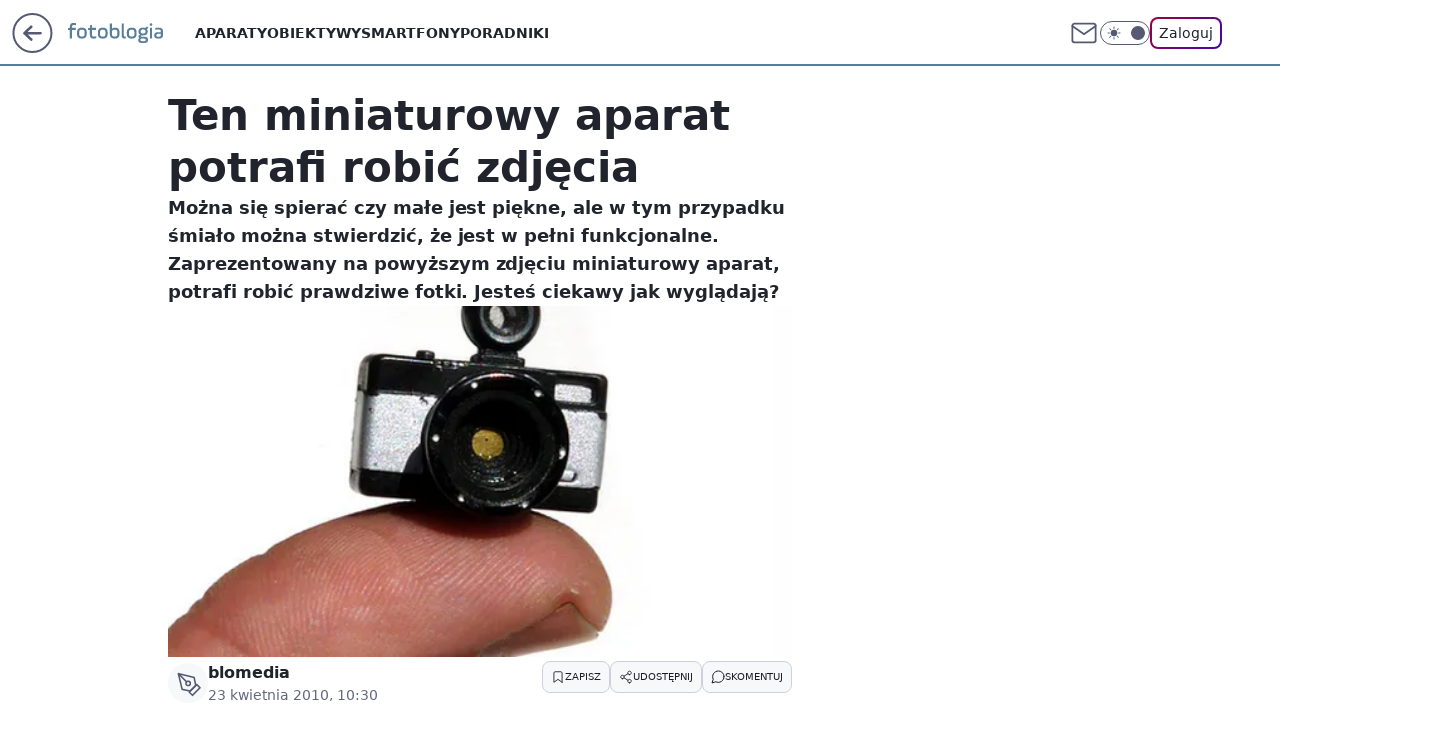

--- FILE ---
content_type: text/html; charset=utf-8
request_url: https://fotoblogia.pl/ten-miniaturowy-aparat-potrafi-robic-zdjecia,6793478431200897a
body_size: 22390
content:
<!doctype html><html lang="pl"><head><meta charset="utf-8"><meta name="viewport" content="width=device-width, viewport-fit=cover, initial-scale=1"><meta http-equiv="Cache-Control" content="no-cache"><meta http-equiv="X-UA-Compatible" content="IE=Edge"><meta http-equiv="Expires" content="0"><meta name="logo" content="/staticfiles/logo.png"><script>
		// dot
		var TECH = true;
		var GOFER = true;
		var wp_dot_type = 'click';
		var appVersion = "v1.441.2";
		var wp_dot_addparams = {"bunchID":"235597","canonical":"https://fotoblogia.pl/ten-miniaturowy-aparat-potrafi-robic-zdjecia,6793478431200897a","cauthor":" blomedia","ccategory":"","cdate":"2010-04-23","cedtype":"news","ciab":"IAB19,IAB-v3-206,IAB-v3-628,IAB1-3,IAB19-18","cid":"6793478431200897","corigin":"","cpagemax":1,"cpageno":1,"cplatform":"gofer","crepub":0,"csource":"WP Fotoblogia","csystem":"ncr","ctags":"ciekawostki,akcesoria","ctlength":1347,"ctype":"article","cuct":"","darkmode":false,"frontendVer":"v1.441.2|20251107","isLogged":false,"svid":"09e9cd00-bbe7-4021-af77-00f31b0ace85"};
		// wpjslib
		var WP = [];
		var wp_sn = "nwm_fotoblogia";
		var rekid = "235597";
		var wp_push_notification_on = true;
		var wp_mobile = false;
		var wp_fb_id = "933316406876601";
		var wp_subscription = "";

		var wpStadcp = "0.000";
		var screeningv2 = true;
		var API_DOMAIN = '/';
		var API_STREAM = '/v1/stream';
		var API_GATEWAY = "/graphql";
		var API_HOST_ONE_LOGIN = "https://fotoblogia.pl";
		var WPP_VIDEO_EMBED = null || [];
		if (true) {
			var getPopoverAnchor = async () =>
				document.querySelector('[data-role="onelogin-button"]');
		}
		var wp_push_notification_on = true;
		var wp_onepager = true;
		var asyncNativeQueue = [];
		var wp_consent_logo = "/staticfiles/logo.png";
		var wp_consent_color = 'var(--wp-consent-color)';
		if (true) {
			var wp_pvid = "2350e16e31f964db8222";
		}

		if (false) {
			var wp_pixel_id = "";
		}
		if (true) {
			var onResizeCallback = function (layoutType) {
				window.wp_dot_addparams.layout = layoutType;
			};

			var applicationSize = {};
			if (false) {
				var breakpointNarrow = 0;
			} else {
				var breakpointNarrow = 1280;
			}
			function onResize() {
				applicationSize.innerWidth = window.innerWidth;
				applicationSize.type =
					window.innerWidth >= breakpointNarrow ? 'wide' : 'narrow';
				onResizeCallback(applicationSize.type);
			}
			onResize();
			window.addEventListener('resize', onResize);
		}

		var loadTimoeout = window.setTimeout(function () {
			window.WP.push(function () {
				window.WP.performance.registerMark('WPJStimeout');
				loadScript();
			});
		}, 3000);

		var loadScript = function () {
			window.clearTimeout(loadTimoeout);
			document.body.setAttribute('data-wp-loaded', 'true');
		};
		window.WP.push(function () {
			window.WP.gaf.loadBunch(false, loadScript, true);
			window.WP.gaf.registerCommercialBreak(2);
		});
		var __INIT_CONFIG__ = {"randvar":"JclMvURtOy","randomClasses":{"0":"HDQng","100":"kcoGa","150":"gHIKq","162":"LEynI","180":"RStvE","200":"ANXNW","250":"lAsqi","280":"tYwbQ","300":"cjKeW","312":"vITys","330":"ZkiSk","40":"tcyAx","50":"ldRap","60":"QxGUW","600":"jxoBz","662":"UrVFF","712":"isqlp","780":"DWCau","810":"tsaWI","fullPageScreeningWallpaper":"FYVns","hasPlaceholderPadding":"NHaXP","hasVerticalPlaceholderPadding":"sUojP","panelPremiumScreeningWallpaper":"eXrts","placeholderMargin":"igmrS","screeningContainer":"CmDXM","screeningWallpaper":"QONgY","screeningWallpaperSecondary":"Ejahh","slot15ScreeningWallpaper":"beutG","slot16ScreeningWallpaper":"vcUki","slot17ScreeningWallpaper":"jOHhx","slot18ScreeningWallpaper":"XsHZo","slot19ScreeningWallpaper":"EKkdr","slot38ScreeningWallpaper":"kWOHc","slot3ScreeningWallpaper":"mVpzM","slot501ScreeningWallpaper":"qYEyS","slot75ScreeningWallpaper":"piMuh","transparent":"EcqWL"},"productId":"6529510201153153","isMobile":false,"social":{"facebook":{"accountName":"fotoblogia","appId":"772002030506453","pages":["178926706707"]},"instagram":{},"tiktok":{},"giphy":{"appId":"sQK9FPEEd9Ih6icRBPMRfH03bo0BeH1X"},"x":{},"youtube":{},"linkedin":{}},"cookieDomain":".fotoblogia.pl","isLoggedIn":false,"user":{},"userApi":"/graphql","oneLoginApiHost":"","scriptSrc":"https://fotoblogia.pl/[base64]","isGridEnabled":false,"editorialIcon":{"iconUrl":"","url":"","text":""},"poll":{"id":"","title":"","photo":{"url":"","width":0,"height":0},"pollType":"","question":"","answers":null,"sponsored":false,"logoEnabled":false,"sponsorLogoUrl":"","sponsorLogoLink":"","buttonText":"","buttonUrl":""},"abTestVariant":"","showExitDiscover":false,"isLanding":false,"scrollLockTimeout":0,"scrollMetricEnabled":false,"isSurvicateEnabled":false,"survicateSegments":"","isFeed":false,"isSuperApp":false,"oneLoginClientId":"fotoblogia","weatherSrc":"","commonHeadSrc":"","userPanelCss":"https://fotoblogia.pl/[base64]","saveForLaterProductID":"5927206335214209","withNewestBottombar":false,"isExitDiscoverScrollTest":false,"currentReaders":0};
		window["JclMvURtOy"] = function (
			element,
			slot,
			withPlaceholder,
			placeholder,
			options
		) {
			window.WP.push(function () {
				if (withPlaceholder && element.parentNode) {
					window.WP.gaf.registerPlaceholder(
						slot,
						element.parentNode,
						placeholder
					);
					if (true) {
						element.parentNode.style.display = 'none';
					}
				}
				if (false) {
					window.WP.gaf.registerSlot(slot, element, options);
				}
			});
		};
	</script><meta name="gaf" content="blhpgkyy"> <script>!function(e,f){try{if(!document.cookie.match('(^|;)\\s*WPdp=([^;]*)')||/google/i.test(window.navigator.userAgent))return;f.WP=f.WP||[];f.wp_pvid=f.wp_pvid||(function(){var output='';while(output.length<20){output+=Math.random().toString(16).substr(2);output=output.substr(0,20)}return output})(20);var abtest=function(){function e(t){return!(null==t)&&"object"==typeof t&&!Array.isArray(t)&&0<Object.keys(t).length}var t="",r=f.wp_abtest;return e(r)&&(t=Object.entries(r).map(([r,t])=>{if(e(t))return Object.entries(t).map(([t,e])=>r+"|"+t+"|"+e).join(";")}).join(";")),t}();var r,s,c=[["https://fotoblogia","pl/[base64]"]
.join('.'),["pvid="+f.wp_pvid,(s=e.cookie.match(/(^|;)\s*PWA_adbd\s*=\s*([^;]+)/),"PWA_adbd="+(s?s.pop():"2")),location.search.substring(1),(r=e.referrer,r&&"PWAref="+encodeURIComponent(r.replace(/^https?:\/\//,""))),f.wp_sn&&"sn="+f.wp_sn,abtest&&"abtest="+encodeURIComponent(abtest)].filter(Boolean).join("&")].join("/?");e.write('<scr'+'ipt src="'+c+'"><\/scr'+'ipt>')}catch(_){console.error(_)}}(document,window);</script><script id="hb" crossorigin="anonymous" src="https://fotoblogia.pl/[base64]"></script><title>Ten miniaturowy aparat potrafi robić zdjęcia</title><link href="https://fotoblogia.pl/ten-miniaturowy-aparat-potrafi-robic-zdjecia,6793478431200897a" rel="canonical"><meta name="description" content="Można się spierać czy małe jest piękne, ale w tym przypadku śmiało można stwierdzić, że jest w pełni funkcjonalne. Zaprezentowany na powyższym zdjęciu miniaturowy aparat, potrafi robić prawdziwe fotki. Jesteś..."> <meta name="author" content="Grupa Wirtualna Polska"><meta name="robots" content="max-image-preview:large"><meta property="og:type" content="article"><meta property="og:title" content="Ten miniaturowy aparat potrafi robić zdjęcia"><meta property="og:description" content="Można się spierać czy małe jest piękne, ale w tym przypadku śmiało można stwierdzić, że jest w pełni funkcjonalne. Zaprezentowany na powyższym zdjęciu miniaturowy aparat, potrafi robić prawdziwe fotki. Jesteś..."><meta property="og:url" content="https://fotoblogia.pl/ten-miniaturowy-aparat-potrafi-robic-zdjecia,6793478431200897a"><meta property="og:site_name" content="Fotoblogia.pl"><meta property="og:locale" content="pl_PL"><meta property="og:article:tag" content="ciekawostki"><meta property="og:article:tag" content="akcesoria"><meta property="og:image" content="https://v.wpimg.pl/N2VmLmpwYVM3DzpeXwxsRnRXbgQZVWIQI092T19DdwQuXn5UXxpgVDkZIw8cGClbN0M8AV8aJ1w_QC0dEQUvRnsLeghDRCpWYFx7DBZELFBjVXsIFlkkQjFPMQ"><meta property="og:image:width" content="496"><meta property="og:image:height" content="329">  <meta property="og:image:type" content="image/png"><meta property="article:published_time" content="2010-04-23T08:30:17.000Z"> <meta property="article:modified_time" content="2022-08-01T13:22:43.000Z"><meta name="twitter:card" content="summary_large_image"><meta name="twitter:description" content="Można się spierać czy małe jest piękne, ale w tym przypadku śmiało można stwierdzić, że jest w pełni funkcjonalne. Zaprezentowany na powyższym zdjęciu miniaturowy aparat, potrafi robić prawdziwe fotki. Jesteś..."><meta name="twitter:image" content="https://v.wpimg.pl/N2VmLmpwYVM3DzpeXwxsRnRXbgQZVWIQI092T19DdwQuXn5UXxpgVDkZIw8cGClbN0M8AV8aJ1w_QC0dEQUvRnsLeghDRCpWYFx7DBZELFBjVXsIFlkkQjFPMQ"><meta name="fb:app_id" content="772002030506453"><meta name="fb:pages" content="178926706707"><link rel="alternate" type="application/rss+xml" href="/rss/aktualnosci" title="Aktualności"><script id="wpjslib6" type="module" src="https://fotoblogia.pl/[base64]" async="" crossorigin="anonymous"></script><script type="module" src="https://fotoblogia.pl/[base64]" crossorigin="anonymous"></script><script type="module" src="https://fotoblogia.pl/[base64]" crossorigin="anonymous"></script><link rel="apple-touch-icon" href="/staticfiles/icons/icon.png"><link rel="stylesheet" href="https://fotoblogia.pl/[base64]"><link rel="stylesheet" href="https://fotoblogia.pl/[base64]"><link rel="stylesheet" href="https://fotoblogia.pl/[base64]"><link rel="stylesheet" href="https://fotoblogia.pl/[base64]"><link rel="preload" as="image" href="https://v.wpimg.pl/N2VmLmpwYVM3DzpeXwxsRnRXbgQZVWIQI092T19OfQQuWH5aXxpgVDkZIw8cGClbN0M8AV8aJ1w_QC0dEQUvRnsLeghDRCpWYFx7DBZELFBjVXsIFlkkQjFPMQ" fetchpriority="high"><meta name="breakpoints" content="629, 1139, 1365"><meta name="content-width" content="device-width, 630, 980, 1280"><link rel="manifest" href="/site.webmanifest"><meta name="mobile-web-app-capable" content="yes"><meta name="apple-mobile-web-app-capable" content="yes"><meta name="apple-mobile-web-app-status-bar-style" content="black-translucent"><meta name="theme-color" content="var(--color-brand)"><style>.JclMvURtOy{background-color:var(--color-neutral-25);position:relative;width:100%;min-height:200px;}.dark .JclMvURtOy{background-color:var(--color-neutral-850);}.NHaXP .JclMvURtOy{padding: 18px 16px 10px;}.EcqWL{background-color:transparent;}.dark .EcqWL{background-color:transparent;}.sUojP{padding: 15px 0;}.igmrS{margin:var(--wp-placeholder-margin);}.ldRap{min-height:50px;}.HDQng{min-height:0px;}.LEynI{min-height:162px;}.ANXNW{min-height:200px;}.lAsqi{min-height:250px;}.cjKeW{min-height:300px;}.tcyAx{min-height:40px;}.QxGUW{min-height:60px;}.kcoGa{min-height:100px;}.vITys{min-height:312px;}.UrVFF{min-height:662px;}.gHIKq{min-height:150px;}.tYwbQ{min-height:280px;}.tsaWI{min-height:810px;}.ZkiSk{min-height:330px;}.jxoBz{min-height:600px;}.RStvE{min-height:180px;}.isqlp{min-height:712px;}.DWCau{min-height:780px;}</style></head><body class=""><meta itemprop="name" content="Fotoblogia.pl"><div><div class="h-0"></div><script>(function(){var sc=document.currentScript;window[window.__INIT_CONFIG__.randvar](sc.previousElementSibling,6,false,{},{
    setNative: (dataNative, onViewCallback) => {
    window.asyncNativeQueue.push({
      action:"onPanelPremium",
      payload: { 
        screeningWallpaperClassName: "Ejahh", 
        dataNative: dataNative,
        onViewCallback: onViewCallback,
        
      }
})}});})()</script></div><div class="h-0"></div><script>(function(){var sc=document.currentScript;window[window.__INIT_CONFIG__.randvar](sc.previousElementSibling,10,false,{},undefined);})()</script> <div class="h-0"></div><script>(function(){var sc=document.currentScript;window[window.__INIT_CONFIG__.randvar](sc.previousElementSibling,89,false,{},undefined);})()</script> <div class="blhpgkyyh"></div><div class="sticky top-0 w-full z-300"><header data-st-area="header" id="service-header" class="bg-[--color-header-bg] h-[4.125rem] relative select-none w-full"><div class="max-w-[980px] pl-3 xl:max-w-[1280px] h-full w-full flex items-center mx-auto relative"><input class="peer hidden" id="menu-toggle-button" type="checkbox" autocomplete="off"><div class="hidden peer-checked:block"><div class="wp-header-menu"><div class="wp-link-column"><ul class="wp-link-list"><li><a class="wp-link px-4 py-3 block" href="/aparaty">Aparaty</a></li><li><a class="wp-link px-4 py-3 block" href="/obiektywy">Obiektywy</a></li><li><a class="wp-link px-4 py-3 block" href="/smartfony,temat,6004704156673153">Smartfony</a></li><li><a class="wp-link px-4 py-3 block" href="/poradniki,temat,6034781619700353">Poradniki</a></li></ul><div class="wp-social-box"><span>Obserwuj nas na:</span><div><a class="cHJldmVudENC" href="https://www.facebook.com/fotoblogia"><svg xmlns="http://www.w3.org/2000/svg" fill="none" viewBox="0 0 24 24"><path stroke="currentColor" stroke-linecap="round" stroke-linejoin="round" stroke-width="1.5" d="M18 2.941h-3a5 5 0 0 0-5 5v3H7v4h3v8h4v-8h3l1-4h-4v-3a1 1 0 0 1 1-1h3z"></path></svg></a> </div></div></div><input class="peer hidden" id="wp-menu-link-none" name="wp-menu-links" type="radio" autocomplete="off" checked="checked"><div class="wp-teaser-column translate-x-[248px] peer-checked:translate-x-0"><div class="wp-header-menu-subtitle">Popularne w serwisie <span class="uppercase">Fotoblogia</span>:</div><div class="wp-teaser-grid"><a href="https://fotoblogia.pl/gang-fok-przegania-rekina-u-wybrzezy-afryki-foki-daly-popis-wspolpracy,6959558084426240a" title="Gang fok przegania rekina. U wybrzeży Afryki foki dały popis współpracy"><div class="wp-img-placeholder"><img src="https://v.wpimg.pl/NTZhMWRlYTU7CjtkfRdsIHhSbz47TmJ2L0p3dX1ff2AiWXphfQonOD8aKCc9QikmLxgsICJCPjh1CT0-fRp_ez4BPic-DTd7PwUvMjZDfGM4CX1jaghjNTkNLHpmCHg2d1EoY2RBfDU5XXhhM10qMT4Obyo" loading="lazy" class="wp-img" alt="Gang fok przegania rekina. U wybrzeży Afryki foki dały popis współpracy"></div><span class="wp-teaser-title">Gang fok przegania rekina. U wybrzeży Afryki foki dały popis współpracy</span> <span class="wp-teaser-author"></span></a><a href="https://fotoblogia.pl/nie-uwierzysz-na-co-patrzysz-polacy-w-scislej-czolowce-takich-zdjec,6957406619572768a" title="Nie uwierzysz na co patrzysz. Polacy w ścisłej czołówce takich zdjęć"><div class="wp-img-placeholder"><img src="https://v.wpimg.pl/OWY3MzM2YDY4UTtJYkltI3sJbxMkEGN1LBF3WGIBfmMhAnpMYlQmOzxBKAoiHCglLEMsDT0cPzt2Uj0TYkR-eD1aPgohUzZ4PF4vHykdfjVoC3tNfQdib20DfFd5V3cxdAp-TnwfeGRhAHQcegF8YW4Bbwc" loading="lazy" class="wp-img" alt="Nie uwierzysz na co patrzysz. Polacy w ścisłej czołówce takich zdjęć"></div><span class="wp-teaser-title">Nie uwierzysz na co patrzysz. Polacy w ścisłej czołówce takich zdjęć</span> <span class="wp-teaser-author"></span></a><a href="https://fotoblogia.pl/niesamowity-kadr-przedstawiajacy-pradawny-gatunek-skorupiaka-wygral-prestizowy-konkurs,6951308013751104a" title="Niesamowity kadr przedstawiający pradawny gatunek skorupiaka wygrał prestiżowy konkurs"><div class="wp-img-placeholder"><img src="https://v.wpimg.pl/MTJhNDAyYjUrCjh3bgJvIGhSbC0oW2F2P0p0Zm5KfGAyWXlybh8kOC8aKzQuVyomPxgvMzFXPThlCT4tbg98ey4BPTQtGDR7LwUsISVWdTF7DCgiIB9gYH5aeGl1QHtjZwp9JnJULzByDX92IE19Zn4NbDk" loading="lazy" class="wp-img" alt="Niesamowity kadr przedstawiający pradawny gatunek skorupiaka wygrał prestiżowy konkurs"></div><span class="wp-teaser-title">Niesamowity kadr przedstawiający pradawny gatunek skorupiaka wygrał prestiżowy konkurs</span> <span class="wp-teaser-author"></span></a><a href="https://fotoblogia.pl/ekstremalnie-rzadki-aparat-poszedl-sprzedany-za-3-5-mln-euro-wyprodukowano-go-100-lat-temu,6951023175097184a" title="Ekstremalnie rzadki aparat został sprzedany za 3,5 mln euro. Wyprodukowano go 100 lat temu"><div class="wp-img-placeholder"><img src="https://v.wpimg.pl/YjY5OTRmdgs4VzlnfRZ7HnsPbT07T3VILBd1dn1eaF4hBHhifQswBjxHKiQ9Qz4YLEUuIyJDKQZ2VD89fRtoRT1cPCQ-DCBFPFgtMTZCOFM4DCoxZVh0XmAGfnlmXGAJdAx3YDBAa1M8VC1ia1RtDG4AbSk" loading="lazy" class="wp-img" alt="Ekstremalnie rzadki aparat został sprzedany za 3,5 mln euro. Wyprodukowano go 100 lat temu"></div><span class="wp-teaser-title">Ekstremalnie rzadki aparat został sprzedany za 3,5 mln euro. Wyprodukowano go 100 lat temu</span> <span class="wp-teaser-author"></span></a><a href="https://fotoblogia.pl/kary-za-zdjecia-dzieci-konsekwencje-dla-rodzicow-we-francji,6948571630373472a" title="Kary za zdjęcia dzieci. Konsekwencje dla rodziców we Francji"><div class="wp-img-placeholder"><img src="https://v.wpimg.pl/ZWMyNzZhdTYsGzhJdRN4I29DbBMzSnZ1OFt0WHVba2M1SHlMdQ4zOygLKwo1Rj0lOAkvDSpGKjtiGD4TdR5reCkQPQo2CSN4KBQsHz5HOWB8S34eOFx3ZylNelduDm8zYBt3SmNFPmEoHCsZaF9sNnxLbAc" loading="lazy" class="wp-img" alt="Kary za zdjęcia dzieci. Konsekwencje dla rodziców we Francji"></div><span class="wp-teaser-title">Kary za zdjęcia dzieci. Konsekwencje dla rodziców we Francji</span> <span class="wp-teaser-author"></span></a><a href="https://fotoblogia.pl/rekin-gonil-cien-drona-zachowywal-sie-jak-kot-goniacy-zajaczka,6948539519208032a" title="Rekin gonił cień drona. Zachowywał się, jak kot goniący zajączka"><div class="wp-img-placeholder"><img src="https://v.wpimg.pl/YjYzZjc2dgs4GCxZTEl7HntAeAMKEHVILFhgSEwBaF4hS21cTFQwBjwIPxoMHD4YLAo7HRMcKQZ2GyoDTERoRT0TKRoPUyBFPBc4Dwcdalg7Gz5ZAlN0C2xOb0dXBWpZdBtoWAAfYF1tTzhcUFRuXG0ZeBc" loading="lazy" class="wp-img" alt="Rekin gonił cień drona. Zachowywał się, jak kot goniący zajączka"></div><span class="wp-teaser-title">Rekin gonił cień drona. Zachowywał się, jak kot goniący zajączka</span> <span class="wp-teaser-author"></span></a></div></div></div><div class="wp-header-menu-layer"></div></div><div id="wp-sg-back-button" class="group h-[2.5rem] max-w-[2.5rem] mr-4 relative transition-all duration-300 hidden sm:block" data-st-area="goToSG"><a href="https://www.wp.pl/?src01=20804"><svg class="text-[--color-header-icon-light]" xmlns="http://www.w3.org/2000/svg" width="41" height="40" fill="none"><circle cx="20.447" cy="20" r="19" fill="transparent" stroke="currentColor" stroke-width="2"></circle> <path fill="currentColor" d="m18.5 12.682-.166.133-6.855 6.472a1 1 0 0 0-.089.099l.117-.126q-.087.082-.155.175l-.103.167-.075.179q-.06.178-.06.374l.016.193.053.208.08.178.103.16.115.131 6.853 6.47a1.4 1.4 0 0 0 1.897 0 1.213 1.213 0 0 0 .141-1.634l-.14-.157-4.537-4.283H28.44c.741 0 1.342-.566 1.342-1.266 0-.635-.496-1.162-1.143-1.252l-.199-.014-12.744-.001 4.536-4.281c.472-.445.519-1.14.141-1.634l-.14-.158a1.4 1.4 0 0 0-1.55-.237z"></path></svg><div class="absolute top-0 left-0 invisible opacity-0 group-hover:visible group-hover:opacity-100 transition-opacity duration-300 text-white flex items-center h-10 bg-[--color-tomato-500] rounded-full gap-x-3 px-4 z-10"><div class="h-4 w-0 text-white flex items-center group-hover:w-5 transition-[width] duration-300 [&>svg]:size-full"><svg width="24" height="24" viewBox="0 0 24 24" fill="none" xmlns="http://www.w3.org/2000/svg"><path d="M19.0711 12.0002L4.92893 12.0002" stroke="currentColor" stroke-width="1.7" stroke-linecap="round" stroke-linejoin="round"></path> <path d="M12 19.0713L4.92893 12.0002L12 4.92915" stroke="currentColor" stroke-width="1.7" stroke-linecap="round" stroke-linejoin="round"></path></svg></div><span class="whitespace-nowrap text-xs">Przejdź na</span><div class="h-[1.625rem] w-0 text-white flex items-center group-hover:w-[2.9375rem] transition-[width] duration-300 [&>svg]:size-full"><svg xmlns="http://www.w3.org/2000/svg" viewBox="0 0 47 27" fill="none"><path d="M36.3385 7.53803L36.1904 8.87229L35.9681 10.9478L35.5977 13.987L35.2272 17.6933C35.1532 18.2122 35.1532 18.8793 35.005 19.3982C34.8389 20.3832 34.384 21.2966 33.6981 22.0225C33.0122 22.7484 32.1261 23.254 31.1525 23.4751C30.5219 23.6278 29.875 23.7025 29.2262 23.6975C28.6051 23.6635 28.0004 23.4849 27.4602 23.1761C26.92 22.8673 26.4593 22.4367 26.1146 21.9185C25.7699 21.3979 25.5191 20.8209 25.3738 20.2136C25.0774 19.0276 24.7811 17.8415 24.6329 16.5814L23.7439 12.9492L22.8548 9.02055L22.5585 7.61215V7.4639C22.4844 7.31565 22.4103 7.24152 22.2621 7.24152C22.114 7.24152 21.9658 7.24152 21.9658 7.53803V8.13103L21.5954 11.3926L21.3731 14.3576L21.0027 17.9157L20.7804 20.5842C20.7169 21.597 20.407 22.579 19.8776 23.4446C19.3482 24.3101 18.6153 25.0332 17.7429 25.5507C16.6775 26.1845 15.4914 26.5885 14.2608 26.7367L12.0382 26.8108C10.7274 26.7745 9.45961 26.3345 8.40798 25.5507C7.74411 25.0105 7.21203 24.326 6.85216 23.5492C6.40764 22.7339 6.25947 22.0667 6.03721 21.1772L5.44452 19.3241L4.77774 17.1003L4.25914 15.2471L3.51828 13.0234L2.77741 10.6513L2.03655 7.98278L1.29568 5.759L0.628906 3.83172V2.3492C0.851165 1.7562 1.2216 1.23731 1.7402 0.866683C2.8515 0.273675 4.03688 0.0512966 5.37043 0.273675C6.40764 0.421927 7.37077 0.940809 8.33389 1.60794C9.00847 2.18422 9.47669 2.965 9.66744 3.83172L10.186 5.83313L10.9269 8.64992L11.6678 11.615L12.5568 15.173L13.2236 17.6933L13.7422 20.2136L13.8904 21.029C14.0385 21.2513 14.1867 21.3255 14.409 21.3255C14.5571 21.3255 14.7053 21.3255 14.7053 21.029L14.7794 20.1395L15.0757 17.6192L15.298 14.58L15.5944 10.7254L15.8907 7.7604C15.8907 7.01914 16.0389 6.20376 16.2611 5.4625C16.4834 4.79536 16.7797 4.20235 17.2243 3.68347C17.8346 2.94705 18.666 2.42715 19.595 2.20095C21.2793 1.72774 23.0803 1.91324 24.6329 2.71983C25.6701 3.09046 26.411 3.97998 27.0037 5.09187C27.3741 5.83313 27.5223 6.57439 27.7445 7.31565L28.7817 12.6527L29.893 18.4346L29.9671 18.8793C29.9671 19.0276 30.1153 19.1017 30.2635 19.1017C30.3375 19.1017 30.4857 19.0276 30.4857 18.8793V18.3604L30.7821 15.6178L31.0043 12.6527L31.2266 10.4289L31.5229 7.61215C31.5229 6.72264 31.6711 5.83313 31.7452 5.09187L31.8934 4.0541C32.0704 3.58041 32.3987 3.17838 32.8273 2.91034C33.2559 2.6423 33.761 2.52323 34.2641 2.57158C34.6346 2.71983 35.005 2.71983 35.5236 2.71983L36.8571 2.79396L38.487 2.94221L40.2651 3.09046C40.7096 3.09046 41.006 3.16459 41.4505 3.31284C42.3924 3.48627 43.2746 3.89723 44.0135 4.50686C44.7525 5.11649 45.3238 5.90464 45.6734 6.79677C45.9698 7.31565 46.1179 7.98278 46.192 8.64992L46.2661 10.7996C46.192 11.7632 46.1179 12.6527 45.6734 13.5422C45.4016 14.2869 44.958 14.957 44.3787 15.4979C43.7994 16.0389 43.1008 16.4355 42.3395 16.6555C41.895 16.8779 41.5246 16.8779 41.006 16.952L39.0056 17.1744L38.487 17.2485C38.1907 17.3227 37.8944 17.2485 37.598 16.952C37.3757 16.6555 37.3017 16.359 37.2276 16.0625C37.1172 15.7078 37.08 15.3344 37.1182 14.9649C37.1564 14.5953 37.2692 14.2374 37.4498 13.9129L37.8203 13.4681C37.9157 13.3163 38.0463 13.1898 38.2011 13.0995C38.3559 13.0091 38.5303 12.9576 38.7093 12.9492H40.2651L41.2282 12.801C42.8581 12.5786 43.2286 7.90866 41.006 7.7604H40.1169L36.5608 7.68628C36.5608 7.4639 36.4126 7.4639 36.3385 7.4639V7.53803Z" fill="currentColor"></path></svg></div></div></a></div><div class="relative"><a href="/" class="cHJldmVudENC" title="Fotoblogia.pl" id="service_logo"><svg class="text-[--color-logo] max-w-[--logo-width] h-[--logo-height] align-middle mr-8"><use href="/staticfiles/siteLogoDesktop.svg#root"></use></svg></a> </div><ul class="flex text-sm/[1.3125rem] gap-8  xl:flex hidden"><li class="flex items-center group relative"><a class="whitespace-nowrap group uppercase no-underline font-semibold hover:underline text-[--color-header-text] cHJldmVudENC" href="/aparaty">Aparaty</a> </li><li class="flex items-center group relative"><a class="whitespace-nowrap group uppercase no-underline font-semibold hover:underline text-[--color-header-text] cHJldmVudENC" href="/obiektywy">Obiektywy</a> </li><li class="flex items-center group relative"><a class="whitespace-nowrap group uppercase no-underline font-semibold hover:underline text-[--color-header-text] cHJldmVudENC" href="/smartfony,temat,6004704156673153">Smartfony</a> </li><li class="flex items-center group relative"><a class="whitespace-nowrap group uppercase no-underline font-semibold hover:underline text-[--color-header-text] cHJldmVudENC" href="/poradniki,temat,6034781619700353">Poradniki</a> </li></ul><div class="group mr-0 xl:ml-[3.5rem] flex flex-1 items-center justify-end"><div class="h-8 text-[--icon-light] flex items-center gap-4"><a href="https://poczta.wp.pl/login/login.html" class="text-[--color-header-icon-light] block size-8 cHJldmVudENC"><svg viewBox="0 0 32 32" fill="none" xmlns="http://www.w3.org/2000/svg"><path d="M6.65944 6.65918H25.3412C26.6256 6.65918 27.6764 7.71003 27.6764 8.9944V23.0057C27.6764 24.2901 26.6256 25.3409 25.3412 25.3409H6.65944C5.37507 25.3409 4.32422 24.2901 4.32422 23.0057V8.9944C4.32422 7.71003 5.37507 6.65918 6.65944 6.65918Z" stroke="currentColor" stroke-width="1.8" stroke-linecap="round" stroke-linejoin="round"></path> <path d="M27.6764 8.99438L16.0003 17.1677L4.32422 8.99438" stroke="currentColor" stroke-width="1.8" stroke-linecap="round" stroke-linejoin="round"></path></svg></a><input type="checkbox" class="hidden" id="darkModeCheckbox"> <label class="wp-darkmode-toggle" for="darkModeCheckbox" aria-label="Włącz tryb ciemny"><div class="toggle-container"><div class="toggle-icon-dark"><svg viewBox="0 0 16 16" class="icon-moon" fill="currentColor" xmlns="http://www.w3.org/2000/svg"><path d="M15.293 11.293C13.8115 11.9631 12.161 12.1659 10.5614 11.8743C8.96175 11.5827 7.48895 10.8106 6.33919 9.66085C5.18944 8.5111 4.41734 7.0383 4.12574 5.43866C3.83415 3.83903 4.03691 2.18852 4.70701 0.707031C3.52758 1.24004 2.49505 2.05123 1.69802 3.07099C0.900987 4.09075 0.363244 5.28865 0.130924 6.56192C-0.101395 7.83518 -0.0213565 9.1458 0.364174 10.3813C0.749705 11.6169 1.42922 12.7404 2.34442 13.6556C3.25961 14.5708 4.38318 15.2503 5.61871 15.6359C6.85424 16.0214 8.16486 16.1014 9.43813 15.8691C10.7114 15.6368 11.9093 15.0991 12.9291 14.302C13.9488 13.505 14.76 12.4725 15.293 11.293V11.293Z"></path></svg></div><div class="toggle-icon-light"><svg fill="currentColor" class="icon-sun" xmlns="http://www.w3.org/2000/svg" viewBox="0 0 30 30"><path d="M 14.984375 0.98632812 A 1.0001 1.0001 0 0 0 14 2 L 14 5 A 1.0001 1.0001 0 1 0 16 5 L 16 2 A 1.0001 1.0001 0 0 0 14.984375 0.98632812 z M 5.796875 4.7988281 A 1.0001 1.0001 0 0 0 5.1015625 6.515625 L 7.2226562 8.6367188 A 1.0001 1.0001 0 1 0 8.6367188 7.2226562 L 6.515625 5.1015625 A 1.0001 1.0001 0 0 0 5.796875 4.7988281 z M 24.171875 4.7988281 A 1.0001 1.0001 0 0 0 23.484375 5.1015625 L 21.363281 7.2226562 A 1.0001 1.0001 0 1 0 22.777344 8.6367188 L 24.898438 6.515625 A 1.0001 1.0001 0 0 0 24.171875 4.7988281 z M 15 8 A 7 7 0 0 0 8 15 A 7 7 0 0 0 15 22 A 7 7 0 0 0 22 15 A 7 7 0 0 0 15 8 z M 2 14 A 1.0001 1.0001 0 1 0 2 16 L 5 16 A 1.0001 1.0001 0 1 0 5 14 L 2 14 z M 25 14 A 1.0001 1.0001 0 1 0 25 16 L 28 16 A 1.0001 1.0001 0 1 0 28 14 L 25 14 z M 7.9101562 21.060547 A 1.0001 1.0001 0 0 0 7.2226562 21.363281 L 5.1015625 23.484375 A 1.0001 1.0001 0 1 0 6.515625 24.898438 L 8.6367188 22.777344 A 1.0001 1.0001 0 0 0 7.9101562 21.060547 z M 22.060547 21.060547 A 1.0001 1.0001 0 0 0 21.363281 22.777344 L 23.484375 24.898438 A 1.0001 1.0001 0 1 0 24.898438 23.484375 L 22.777344 21.363281 A 1.0001 1.0001 0 0 0 22.060547 21.060547 z M 14.984375 23.986328 A 1.0001 1.0001 0 0 0 14 25 L 14 28 A 1.0001 1.0001 0 1 0 16 28 L 16 25 A 1.0001 1.0001 0 0 0 14.984375 23.986328 z"></path></svg></div></div><div class="toggle-icon-circle"></div></label><div class="relative"><form action="/auth/v1/sso/auth" data-role="onelogin-button" method="get" id="wp-login-form"><input type="hidden" name="continue_url" value="https://fotoblogia.pl/ten-miniaturowy-aparat-potrafi-robic-zdjecia,6793478431200897a"> <button type="submit" class="wp-login-button">Zaloguj</button></form></div></div><div class="ml-[0.25rem] w-[3.375rem] flex items-center justify-center"><label role="button" for="menu-toggle-button" tab-index="0" aria-label="Menu" class="cursor-pointer flex items-center justify-center size-8 text-[--color-header-icon-light]"><div class="hidden peer-checked:group-[]:flex absolute top-0 right-0 w-[3.375rem] h-[4.4375rem] bg-white dark:bg-[--color-neutral-800] z-1 items-center justify-center rounded-t-2xl peer-checked:group-[]:text-[--icon-dark]"><svg xmlns="http://www.w3.org/2000/svg" width="32" height="32" viewBox="0 0 32 32" fill="none"><path d="M24 8 8 24M8 8l16 16" stroke="currentColor" stroke-width="1.8" stroke-linecap="round" stroke-linejoin="round"></path></svg></div><div class="flex peer-checked:group-[]:hidden h-8 w-8"><svg xmlns="http://www.w3.org/2000/svg" viewBox="0 0 32 32" fill="none"><path d="M5 19h22M5 13h22M5 7h22M5 25h22" stroke="currentColor" stroke-width="1.8" stroke-linecap="round" stroke-linejoin="round"></path></svg></div></label></div></div></div><hr class="absolute bottom-0 left-0 m-0 h-px w-full border-t border-solid border-[--color-brand]"><div id="user-panel-v2-root" class="absolute z-[9999] right-0 empty:hidden"></div></header> </div> <div class="relative flex w-full flex-col items-center" data-testid="screening-main"><div class="QONgY"><div class="absolute inset-0"></div></div><div class="w-full py-2 has-[div>div:not(:empty)]:p-0"><div class="CmDXM"></div></div><div class="flex w-full flex-col items-center"><div class="Ejahh relative w-full"><div class="absolute inset-x-0 top-0"></div></div><div class="relative w-auto"><main class="wp-main-article" style="--nav-header-height: 90px;"><article data-st-area="article-article"><div class="flex mb-5"><div class="article-header flex-auto"><div><h1>Ten miniaturowy aparat potrafi robić zdjęcia </h1></div><div class="article-lead x-tts"><p>Można się spierać czy małe jest piękne, ale w tym przypadku śmiało można stwierdzić, że jest w pełni funkcjonalne. Zaprezentowany na powyższym zdjęciu miniaturowy aparat, potrafi robić prawdziwe fotki. Jesteś ciekawy jak wyglądają?</p></div><div><div class="article-img-placeholder"><img width="936" height="527" alt="Ten miniaturowy aparat potrafi robić zdjęcia 1" src="https://v.wpimg.pl/N2VmLmpwYVM3DzpeXwxsRnRXbgQZVWIQI092T19OfQQuWH5aXxpgVDkZIw8cGClbN0M8AV8aJ1w_QC0dEQUvRnsLeghDRCpWYFx7DBZELFBjVXsIFlkkQjFPMQ" class="wp-media-image" fetchpriority="high"></div><div class="article-img-source"></div></div><div class="info-container"><div class="flex flex-wrap gap-2 lg:mb-4 items-center"><div class="flex relative z-1"><object class="rounded-full select-none text-[--color-neutral-700] bg-[--color-neutral-25] dark:bg-[--color-neutral-850] dark:text-[--color-neutral-150]" width="40" height="40"><svg xmlns="http://www.w3.org/2000/svg" viewBox="0 0 46 46" fill="none" stroke="currentColor"><circle cx="24" cy="24" r="23.5" fill="none" stroke-width="0"></circle> <path stroke="currentColor" stroke-linecap="round" stroke-linejoin="round" stroke-width="1.8" d="m24.4004 33.4659 8.7452-8.7451 3.7479 3.7479-8.7452 8.7452-3.7479-3.748Z"></path> <path stroke="currentColor" stroke-linecap="round" stroke-linejoin="round" stroke-width="1.8" d="m31.8962 25.971-1.8739-9.3698-18.1151-4.3726 4.3726 18.115 9.3699 1.874 6.2465-6.2466ZM11.9072 12.2286l9.4773 9.4773"></path> <path stroke="currentColor" stroke-linecap="round" stroke-linejoin="round" stroke-width="1.8" d="M23.1512 25.97c1.38 0 2.4986-1.1187 2.4986-2.4987 0-1.3799-1.1186-2.4986-2.4986-2.4986-1.3799 0-2.4986 1.1187-2.4986 2.4986 0 1.38 1.1187 2.4987 2.4986 2.4987Z"></path></svg></object></div><div><div class="flex flex-wrap text-base font-bold "><span> blomedia</span></div><time class="wp-article-content-date" datetime="2010-04-23T08:30:17.000Z">23 kwietnia 2010, 10:30</time></div></div><div><div class="flex gap-2 relative"><button id="wp-article-save-button" type="button" class="group wp-article-action disabled:cursor-not-allowed" data-save-id="6793478431200897" data-save-type="ARTICLE" data-save-image="https://m.fotoblogia.pl/mini-aparat-f6e33dd617af3bb587ef.jpg" data-save-url="https://fotoblogia.pl/ten-miniaturowy-aparat-potrafi-robic-zdjecia,6793478431200897a" data-save-title="Ten miniaturowy aparat potrafi robić zdjęcia" data-saved="false" data-vab-container="social_tools" data-vab-box="save_button" data-vab-position="top" data-vab-index="0"><svg class="fill-none group-data-[saved='true']:fill-current" viewBox="0 0 16 16" stroke="currentColor" xmlns="http://www.w3.org/2000/svg"><path d="M12.6666 14L7.99998 10.6667L3.33331 14V3.33333C3.33331 2.97971 3.47379 2.64057 3.72384 2.39052C3.97389 2.14048 4.31302 2 4.66665 2H11.3333C11.6869 2 12.0261 2.14048 12.2761 2.39052C12.5262 2.64057 12.6666 2.97971 12.6666 3.33333V14Z" stroke-linecap="round" stroke-linejoin="round"></path></svg><span class="group-data-[saved='true']:hidden">ZAPISZ</span> <span class="hidden group-data-[saved='true']:inline">ZAPISANO</span></button><button id="wp-article-share-button" class="wp-article-action" type="button" data-vab-container="social_tools" data-vab-position="top" data-vab-box="share" data-vab-index="1"><svg viewBox="0 0 16 16" stroke="currentColor" fill="none" xmlns="http://www.w3.org/2000/svg"><path d="M12 5.33325C13.1046 5.33325 14 4.43782 14 3.33325C14 2.22868 13.1046 1.33325 12 1.33325C10.8954 1.33325 10 2.22868 10 3.33325C10 4.43782 10.8954 5.33325 12 5.33325Z" stroke-linecap="round" stroke-linejoin="round"></path> <path d="M4 10C5.10457 10 6 9.10457 6 8C6 6.89543 5.10457 6 4 6C2.89543 6 2 6.89543 2 8C2 9.10457 2.89543 10 4 10Z" stroke-linecap="round" stroke-linejoin="round"></path> <path d="M12 14.6667C13.1046 14.6667 14 13.7713 14 12.6667C14 11.5622 13.1046 10.6667 12 10.6667C10.8954 10.6667 10 11.5622 10 12.6667C10 13.7713 10.8954 14.6667 12 14.6667Z" stroke-linecap="round" stroke-linejoin="round"></path> <path d="M5.72668 9.00659L10.28 11.6599" stroke-linecap="round" stroke-linejoin="round"></path> <path d="M10.2734 4.34009L5.72668 6.99342" stroke-linecap="round" stroke-linejoin="round"></path></svg><span>UDOSTĘPNIJ</span></button><div id="wp-article-share-menu" class="wp-article-share-menu"><button id="share-x" class="wp-article-share-option" data-vab-container="social_tools" data-vab-position="top" data-vab-box="share_twitter" data-vab-index="3"><span class="wp-article-share-icon"><svg xmlns="http://www.w3.org/2000/svg" fill="currentColor" viewBox="0 0 1200 1227"><path d="M714.163 519.284 1160.89 0h-105.86L667.137 450.887 357.328 0H0l468.492 681.821L0 1226.37h105.866l409.625-476.152 327.181 476.152H1200L714.137 519.284zM569.165 687.828l-47.468-67.894-377.686-540.24h162.604l304.797 435.991 47.468 67.894 396.2 566.721H892.476L569.165 687.854z"></path></svg></span> <span>Udostępnij na X</span></button> <button id="share-facebook" class="wp-article-share-option" data-vab-container="social_tools" data-vab-position="top" data-vab-box="share_facebook" data-vab-index="4"><span class="wp-article-share-icon"><svg xmlns="http://www.w3.org/2000/svg" fill="none" viewBox="0 0 24 24"><path stroke="currentColor" stroke-linecap="round" stroke-linejoin="round" stroke-width="1.5" d="M18 2.941h-3a5 5 0 0 0-5 5v3H7v4h3v8h4v-8h3l1-4h-4v-3a1 1 0 0 1 1-1h3z"></path></svg></span> <span>Udostępnij na Facebooku</span></button></div><button class="wp-article-action comments" data-vab-container="social_tools" data-vab-box="comments_button" data-vab-position="top" data-vab-index="2" data-clk-st-area="st-article-comments-top" data-location="#comments-root"><svg viewBox="0 0 14 14" stroke="currentColor" fill="none" xmlns="http://www.w3.org/2000/svg"><path d="M13 6.66669C13.0023 7.5466 12.7967 8.41461 12.4 9.20002C11.9296 10.1412 11.2065 10.9328 10.3116 11.4862C9.41677 12.0396 8.3855 12.3329 7.33333 12.3334C6.45342 12.3356 5.58541 12.1301 4.8 11.7334L1 13L2.26667 9.20002C1.86995 8.41461 1.66437 7.5466 1.66667 6.66669C1.66707 5.61452 1.96041 4.58325 2.51381 3.68839C3.06722 2.79352 3.85884 2.0704 4.8 1.60002C5.58541 1.20331 6.45342 0.997725 7.33333 1.00002H7.66667C9.05623 1.07668 10.3687 1.66319 11.3528 2.64726C12.3368 3.63132 12.9233 4.94379 13 6.33335V6.66669Z" stroke-linecap="round" stroke-linejoin="round"></path></svg>SKOMENTUJ</button></div></div></div></div><div class="relative ml-4 flex w-[304px] shrink-0 flex-col flex-nowrap"> <div class="mt-3 w-full [--wp-placeholder-margin:0_0_24px_0]"><div class="JclMvURtOy igmrS ldRap EcqWL"><div class="h-0"></div><script>(function(){var sc=document.currentScript;window[window.__INIT_CONFIG__.randvar](sc.previousElementSibling,67,true,{"fixed":true,"top":90},undefined);})()</script></div></div><div class="sticky top-[--nav-header-height] w-full"><div class="JclMvURtOy jxoBz EcqWL"><div class="h-0"></div><script>(function(){var sc=document.currentScript;window[window.__INIT_CONFIG__.randvar](sc.previousElementSibling,36,true,{"fixed":true,"sticky":true,"top":90},undefined);})()</script></div></div></div></div><div class="my-5 grid w-full grid-cols-[624px_304px] gap-x-4 xl:grid-cols-[196px_724px_304px]"><aside role="complementary" class="relative hidden flex-none flex-col flex-nowrap xl:flex row-span-3"><div class="sticky top-[90px] hidden xl:block xl:-mt-1" id="article-left-rail"></div></aside><div class="wp-billboard col-span-2 [--wp-placeholder-margin:0_0_20px_0]"><div class="JclMvURtOy igmrS cjKeW"><img role="presentation" class="absolute left-1/2 top-1/2 max-h-[80%] max-w-[100px] -translate-x-1/2 -translate-y-1/2" src="https://v.wpimg.pl/ZXJfd3AudTkrBBIAbg54LGhcRlAxHQUrPgJGH2MAeGJoSQ1eIBI_K2UHAEVuBTY5KQMMXC0RPyoVERQdMgM9ejc" loading="lazy" decoding="async"><div class="h-0"></div><script>(function(){var sc=document.currentScript;window[window.__INIT_CONFIG__.randvar](sc.previousElementSibling,3,true,{"fixed":true},{
    setNative: (dataNative, onViewCallback) => {
    window.asyncNativeQueue.push({
      action: "onAlternativeScreening",
      payload:{ 
            screeningWallpaperClassName: "QONgY", 
            alternativeContainerClassName: "CmDXM", 
            slotNumber: 3,
            dataNative: dataNative,
            onViewCallback: onViewCallback
    }})}});})()</script></div></div><div class="flex flex-auto flex-col"><div class="mb-4 flex flex-col gap-6"> <div class="wp-content-text-raw x-tts" data-uxc="paragraph1" data-cpidx="0"><p>Można się spierać czy małe jest piękne, ale w tym przypadku śmiało można stwierdzić, że jest w pełni funkcjonalne. Zaprezentowany na powyższym zdjęciu <a href="https://fotoblogia.pl/miniaturowy-aparat-minox-dsc-idealny-dla-szpiega,6793465097119873a">miniaturowy aparat</a>, potrafi robić prawdziwe fotki. Jesteś ciekawy jak wyglądają?</p></div> <div class="wp-content-text-raw x-tts" data-cpidx="1"><p><a href="http://gadzetomania.pl/52548,10-najdziwniejszych-aparatow-fotograficznych-jakie-udalo-nam-sie-opisac">10 najdziwniejszych aparatów fotograficznych</a></p></div> <div class="wp-content-text-raw x-tts" data-cpidx="2"><p>Twórcą tego niecodziennego gadżetu jest Francesco Capponi, który opublikował zdjęcia swojego dzieła za pomocą serwisu <a href="http://www.flickr.com/photos/dippold/4537089345/in/set-72157601389623698/">społecznościowego Flickr</a>. Zgodnie z tym, co twierdzi sam konstruktor, aparat nie posiada obiektywu z soczewkami (wygląd jest nieco mylący), zdjęcia wykonywane są technika otworkową. To znaczy, obraz powstaje dzięki małemu otworowi, przez które wpada światło na błonę fotograficzną. Efekt takiego fotografowania wygląda następująco:</p></div> <div class="JclMvURtOy lAsqi"><img role="presentation" class="absolute left-1/2 top-1/2 max-h-[80%] max-w-[100px] -translate-x-1/2 -translate-y-1/2" src="https://v.wpimg.pl/ZXJfd3AudTkrBBIAbg54LGhcRlAxHQUrPgJGH2MAeGJoSQ1eIBI_K2UHAEVuBTY5KQMMXC0RPyoVERQdMgM9ejc" loading="lazy" decoding="async"><div class="h-0"></div><script>(function(){var sc=document.currentScript;window[window.__INIT_CONFIG__.randvar](sc.previousElementSibling,5,true,{"fixed":true,"top":90},undefined);})()</script></div> <figure class="wp-content-part-image single-image" style="--aspect-ratio:1.614;"><picture class="wp-height-limited-image"><source media="(max-width: 629px)" srcSet="https://v.wpimg.pl/ZTNiOTMudTUvCzlnYg54IGxTbT0kV3Z2O0t1dmIWdWJ9WTd7IFs8OzoGLTgiEjM1YBkjeyAcND1jCD81PxQuZmNQLDZ-Qjg3dg8qYy5AajF9C3ZnYx8qM2wU"> <source media="(min-width: 630px) and (max-width: 1139px)" srcSet="https://v.wpimg.pl/ZTNiOTMudTUvCzlnYg54IGxTbT0kV3Z2O0t1dmIWdWJ-UTd7IFs8OzoGLTgiEjM1YBkjeyAcND1jCD81PxQuZmNQLDZ-Qjg3dg8qYy5AajF9C3ZnYx8qM2wU"> <source media="(min-width: 1140px) and (max-width: 1279px)" srcSet="https://v.wpimg.pl/ZTNiOTMudTUvCzlnYg54IGxTbT0kV3Z2O0t1dmIWdW16XTd7IFs8OzoGLTgiEjM1YBkjeyAcND1jCD81PxQuZmNQLDZ-Qjg3dg8qYy5AajF9C3ZnYx8qM2wU"> <source media="(min-width: 1280px)" srcSet="https://v.wpimg.pl/YjkzLmpwdgsKGDpeXwx7HklAbgQZVXVIHlh2T18UdltbTngVXxp3DAQOIw8cGD4DClQ8AV8aMAQCVy0dEQU4HllXdQ4SRG4ICEIqCEcUbFoOSS5UQ1kzGgxYMQ"> <img src="https://v.wpimg.pl/ZTNiOTMudTUvCzlnYg54IGxTbT0kV3Z2O0t1dmIWdWB5WjdmdEZ1OWAPICAiFzY7KQAuej0ZdTknByZ5LAU7Ji8dfXl0FjhneQssbCsQbTd7WSpnL0xpeiQZKHYw" width="473" height="293" loading="lazy" class="wp-media-image" alt="Ten miniaturowy aparat potrafi robić zdjęcia 2" data-lightbox="true"></picture> </figure> <div class="wp-content-text-raw x-tts" data-cpidx="5"><p>Nie wiem czy Mini Lomo Pinhole (nazwa inspirowana metoda otworkową) jest najmniejszym aparatem na świecie, ale z pewnością można zaliczyć go do <a href="http://gadzetomania.pl/53518,klasyczny-miniaturowy-aparat-dcc-leica-m3-plus">jednych z mniejszych</a>. Naturalnie, pozostaje prototypem którego nie można (jeszcze?) zakupić. I niech mi ktoś teraz powie, że liczy się rozmiar. Wszak nie od dziś wiadomo że najważniejsza jest technika? fotografowania oczywiście!</p></div> <div class="wp-content-text-raw x-tts" data-cpidx="6"><p>Źródło: <a href="http://gadzetomania.pl/24266,ten-miniaturowy-aparat-potrafi-robic-zdjecia">Gadżetomania</a></p></div></div> <div class="flex gap-4 flex-col" data-uxc="end_text"><div class="wp-article-source -mx-4 sm:mx-0 rounded-none sm:rounded"><span class="my-2">Źródło artykułu:</span> <a href="https://fotoblogia.pl/" class="cHJldmVudENC"><span>WP Fotoblogia</span></a></div><div class="flex justify-between gap-4"><div class="wp-articletags-limited-with w-full"><input id="wp-articletags-tags-expand" name="tags-expand" type="checkbox"><div class="wp-articletags" data-st-area="article-tags"><a title="ciekawostki" class="cHJldmVudENC" href="/ciekawostki,temat,6004699955188353" rel="tag">ciekawostki</a> <a title="akcesoria" class="cHJldmVudENC" href="/akcesoria,temat,5984463804871297" rel="tag">akcesoria</a> </div></div><button class="wp-article-action comments" data-vab-container="social_tools" data-vab-box="comments_button" data-vab-position="bottom" data-vab-index="2" data-clk-st-area="st-article-comments-bottom" data-location="#comments-root"><svg viewBox="0 0 14 14" stroke="currentColor" fill="none" xmlns="http://www.w3.org/2000/svg"><path d="M13 6.66669C13.0023 7.5466 12.7967 8.41461 12.4 9.20002C11.9296 10.1412 11.2065 10.9328 10.3116 11.4862C9.41677 12.0396 8.3855 12.3329 7.33333 12.3334C6.45342 12.3356 5.58541 12.1301 4.8 11.7334L1 13L2.26667 9.20002C1.86995 8.41461 1.66437 7.5466 1.66667 6.66669C1.66707 5.61452 1.96041 4.58325 2.51381 3.68839C3.06722 2.79352 3.85884 2.0704 4.8 1.60002C5.58541 1.20331 6.45342 0.997725 7.33333 1.00002H7.66667C9.05623 1.07668 10.3687 1.66319 11.3528 2.64726C12.3368 3.63132 12.9233 4.94379 13 6.33335V6.66669Z" stroke-linecap="round" stroke-linejoin="round"></path></svg>SKOMENTUJ</button></div></div></div><aside role="complementary" class="relative flex max-w-[304px] flex-none flex-col gap-5"><div id="article-right-rail"><div class="rail-container"><div class="sticky top-[--nav-header-height] w-full"><div class="JclMvURtOy jxoBz EcqWL"><div class="h-0"></div><script>(function(){var sc=document.currentScript;window[window.__INIT_CONFIG__.randvar](sc.previousElementSibling,37,true,{"fixed":true,"sticky":true,"top":90},undefined);})()</script></div></div></div></div><div class="flex-none"><div class="JclMvURtOy jxoBz EcqWL"><div class="h-0"></div><script>(function(){var sc=document.currentScript;window[window.__INIT_CONFIG__.randvar](sc.previousElementSibling,35,true,{"fixed":true,"sticky":true,"top":90},undefined);})()</script></div></div></aside></div></article><div class="JclMvURtOy cjKeW"><img role="presentation" class="absolute left-1/2 top-1/2 max-h-[80%] max-w-[100px] -translate-x-1/2 -translate-y-1/2" src="https://v.wpimg.pl/ZXJfd3AudTkrBBIAbg54LGhcRlAxHQUrPgJGH2MAeGJoSQ1eIBI_K2UHAEVuBTY5KQMMXC0RPyoVERQdMgM9ejc" loading="lazy" decoding="async"><div class="h-0"></div><script>(function(){var sc=document.currentScript;window[window.__INIT_CONFIG__.randvar](sc.previousElementSibling,15,true,{"fixed":true},undefined);})()</script></div><div class="my-6 flex w-full gap-4 justify-end"><div class="flex-auto max-w-[920px]"><div class="wp-cockroach h-full flex flex-col gap-6" data-st-area="list-selected4you"><span class="text-[22px]/7 font-bold text-center mt-6">Wybrane dla Ciebie</span><div class="grid xl:grid-cols-3 grid-cols-2 gap-4 lg:gap-6" data-uxc="start_recommendations"><div class=""><div class="size-full"><div class="alternative-container-810"></div><div class="h-0"></div><script>(function(){var sc=document.currentScript;window[window.__INIT_CONFIG__.randvar](sc.previousElementSibling,810,false,{},{
setNative: (dataNative, onViewCallback) => {
    window.asyncNativeQueue.push({
        action:"onTeaser",
        payload: { 
          teaserClassName: "teaser-810",
          nativeSlotClassName: "teaser-native-810",
          alternativeContainerClassName: "alternative-container-810",
          dataNative: dataNative,
          onViewCallback: onViewCallback,
          onRenderCallback:(t)=>{window.__GOFER_FACTORY__.userActions.registerNative(t,0,12)}
        }
})}});})()</script><div class="teaser-native-810 wp-cockroach-native-teaser relative" data-position="1"></div><a class="wp-teaser teaser-810" href="https://fotoblogia.pl/gang-fok-przegania-rekina-u-wybrzezy-afryki-foki-daly-popis-wspolpracy,6959558084426240a" title="Gang fok przegania rekina. U wybrzeży Afryki foki dały popis współpracy" data-service="fotoblogia.pl"><div class="wp-img-placeholder"><img src="https://v.wpimg.pl/NTZhMWRlYTU7CjtkfRdsIHhSbz47TmJ2L0p3dX1fe2QiRys-Pgk8MSoHYzAgGT41LRhjJz5DLyQzRztmfQgnJyoELC59CSM2PwxiZWUOL2RuUCl6Mw8rNXdcKWEwQXcxbl5gZTMPe2FsCXwzNwgodic" loading="lazy" alt="Gang fok przegania rekina. U wybrzeży Afryki foki dały popis współpracy"></div><span class="wp-teaser-title">Gang fok przegania rekina. U wybrzeży Afryki foki dały popis współpracy</span></a></div></div><div class=""><div class="size-full"><div class="alternative-container-80"></div><div class="h-0"></div><script>(function(){var sc=document.currentScript;window[window.__INIT_CONFIG__.randvar](sc.previousElementSibling,80,false,{},{
setNative: (dataNative, onViewCallback) => {
    window.asyncNativeQueue.push({
        action:"onTeaser",
        payload: { 
          teaserClassName: "teaser-80",
          nativeSlotClassName: "teaser-native-80",
          alternativeContainerClassName: "alternative-container-80",
          dataNative: dataNative,
          onViewCallback: onViewCallback,
          onRenderCallback:(t)=>{window.__GOFER_FACTORY__.userActions.registerNative(t,1,12)}
        }
})}});})()</script><div class="teaser-native-80 wp-cockroach-native-teaser relative" data-position="2"></div><a class="wp-teaser teaser-80" href="https://fotoblogia.pl/nie-uwierzysz-na-co-patrzysz-polacy-w-scislej-czolowce-takich-zdjec,6957406619572768a" title="Nie uwierzysz na co patrzysz. Polacy w ścisłej czołówce takich zdjęć" data-service="fotoblogia.pl"><div class="wp-img-placeholder"><img src="https://v.wpimg.pl/OWY3MzM2YDY4UTtJYkltI3sJbxMkEGN1LBF3WGIBemchHCsTIVc9MilcYx0_Rz82LkNjCiEdLicwHDtLYlYmJClfLANiVyI1PFdiSy8Dd2FuA3hXdQZ_ZnQHKEIrH3ZkbQJgTX4KfG4_BH5JewV9dSQ" loading="lazy" alt="Nie uwierzysz na co patrzysz. Polacy w ścisłej czołówce takich zdjęć"></div><span class="wp-teaser-title">Nie uwierzysz na co patrzysz. Polacy w ścisłej czołówce takich zdjęć</span></a></div></div><div class=""><div class="size-full"><div class="alternative-container-811"></div><div class="h-0"></div><script>(function(){var sc=document.currentScript;window[window.__INIT_CONFIG__.randvar](sc.previousElementSibling,811,false,{},{
setNative: (dataNative, onViewCallback) => {
    window.asyncNativeQueue.push({
        action:"onTeaser",
        payload: { 
          teaserClassName: "teaser-811",
          nativeSlotClassName: "teaser-native-811",
          alternativeContainerClassName: "alternative-container-811",
          dataNative: dataNative,
          onViewCallback: onViewCallback,
          onRenderCallback:(t)=>{window.__GOFER_FACTORY__.userActions.registerNative(t,2,12)}
        }
})}});})()</script><div class="teaser-native-811 wp-cockroach-native-teaser relative" data-position="3"></div><a class="wp-teaser teaser-811" href="https://fotoblogia.pl/niesamowity-kadr-przedstawiajacy-pradawny-gatunek-skorupiaka-wygral-prestizowy-konkurs,6951308013751104a" title="Niesamowity kadr przedstawiający pradawny gatunek skorupiaka wygrał prestiżowy konkurs" data-service="fotoblogia.pl"><div class="wp-img-placeholder"><img src="https://v.wpimg.pl/MTJhNDAyYjUrCjh3bgJvIGhSbC0oW2F2P0p0Zm5KeGQyRygtLRw_MToHYCMzDD01PRhgNC1WLCQjRzh1bh0kJzoELz1uHCA2LwxhfCRIKTIsCShpdU1_Ymdcd3J2VC9nKFtjJiVBKGV4CXp0c00odjc" loading="lazy" alt="Niesamowity kadr przedstawiający pradawny gatunek skorupiaka wygrał prestiżowy konkurs"></div><span class="wp-teaser-title">Niesamowity kadr przedstawiający pradawny gatunek skorupiaka wygrał prestiżowy konkurs</span></a></div></div><div class=""><div class="size-full"><div class="alternative-container-812"></div><div class="h-0"></div><script>(function(){var sc=document.currentScript;window[window.__INIT_CONFIG__.randvar](sc.previousElementSibling,812,false,{},{
setNative: (dataNative, onViewCallback) => {
    window.asyncNativeQueue.push({
        action:"onTeaser",
        payload: { 
          teaserClassName: "teaser-812",
          nativeSlotClassName: "teaser-native-812",
          alternativeContainerClassName: "alternative-container-812",
          dataNative: dataNative,
          onViewCallback: onViewCallback,
          onRenderCallback:(t)=>{window.__GOFER_FACTORY__.userActions.registerNative(t,3,12)}
        }
})}});})()</script><div class="teaser-native-812 wp-cockroach-native-teaser relative" data-position="4"></div><a class="wp-teaser teaser-812" href="https://fotoblogia.pl/ekstremalnie-rzadki-aparat-poszedl-sprzedany-za-3-5-mln-euro-wyprodukowano-go-100-lat-temu,6951023175097184a" title="Ekstremalnie rzadki aparat został sprzedany za 3,5 mln euro. Wyprodukowano go 100 lat temu" data-service="fotoblogia.pl"><div class="wp-img-placeholder"><img src="https://v.wpimg.pl/YjY5OTRmdgs4VzlnfRZ7HnsPbT07T3VILBd1dn1ebFohGik9PggrDylaYTMgGCkLLkVhJD5COBowGjllfQkwGSlZLi19CDQIPFFgNWsMYA88Anp5ZlRqW3QBfm0xQGBSbVdiZmsIOAhvDHZgNFpsSCQ" loading="lazy" alt="Ekstremalnie rzadki aparat został sprzedany za 3,5 mln euro. Wyprodukowano go 100 lat temu"></div><span class="wp-teaser-title">Ekstremalnie rzadki aparat został sprzedany za 3,5 mln euro. Wyprodukowano go 100 lat temu</span></a></div></div><div class=""><div class="size-full"><div class="alternative-container-813"></div><div class="h-0"></div><script>(function(){var sc=document.currentScript;window[window.__INIT_CONFIG__.randvar](sc.previousElementSibling,813,false,{},{
setNative: (dataNative, onViewCallback) => {
    window.asyncNativeQueue.push({
        action:"onTeaser",
        payload: { 
          teaserClassName: "teaser-813",
          nativeSlotClassName: "teaser-native-813",
          alternativeContainerClassName: "alternative-container-813",
          dataNative: dataNative,
          onViewCallback: onViewCallback,
          onRenderCallback:(t)=>{window.__GOFER_FACTORY__.userActions.registerNative(t,4,12)}
        }
})}});})()</script><div class="teaser-native-813 wp-cockroach-native-teaser relative" data-position="5"></div><a class="wp-teaser teaser-813" href="https://fotoblogia.pl/kary-za-zdjecia-dzieci-konsekwencje-dla-rodzicow-we-francji,6948571630373472a" title="Kary za zdjęcia dzieci. Konsekwencje dla rodziców we Francji" data-service="fotoblogia.pl"><div class="wp-img-placeholder"><img src="https://v.wpimg.pl/ZWMyNzZhdTYsGzhJdRN4I29DbBMzSnZ1OFt0WHVbb2c1VigTNg0oMj0WYB0oHSo2OglgCjZHOyckVjhLdQwzJD0VLwN1DTc1KB1hGW1ZaGcpG3pXagxuY2BNKE8-RThufUBjHmwNPzIuS3lMO1lodTA" loading="lazy" alt="Kary za zdjęcia dzieci. Konsekwencje dla rodziców we Francji"></div><span class="wp-teaser-title">Kary za zdjęcia dzieci. Konsekwencje dla rodziców we Francji</span></a></div></div><div class=""><div class="size-full"><div class="alternative-container-81"></div><div class="h-0"></div><script>(function(){var sc=document.currentScript;window[window.__INIT_CONFIG__.randvar](sc.previousElementSibling,81,false,{},{
setNative: (dataNative, onViewCallback) => {
    window.asyncNativeQueue.push({
        action:"onTeaser",
        payload: { 
          teaserClassName: "teaser-81",
          nativeSlotClassName: "teaser-native-81",
          alternativeContainerClassName: "alternative-container-81",
          dataNative: dataNative,
          onViewCallback: onViewCallback,
          onRenderCallback:(t)=>{window.__GOFER_FACTORY__.userActions.registerNative(t,5,12)}
        }
})}});})()</script><div class="teaser-native-81 wp-cockroach-native-teaser relative" data-position="6"></div><a class="wp-teaser teaser-81" href="https://fotoblogia.pl/rekin-gonil-cien-drona-zachowywal-sie-jak-kot-goniacy-zajaczka,6948539519208032a" title="Rekin gonił cień drona. Zachowywał się, jak kot goniący zajączka" data-service="fotoblogia.pl"><div class="wp-img-placeholder"><img src="https://v.wpimg.pl/YjYzZjc2dgs4GCxZTEl7HntAeAMKEHVILFhgSEwBbFohVTwDD1crDykVdA0RRykLLgp0Gg8dOBowVSxbTFYwGSkWOxNMVzQIPB51WVFQOA5qGztHAgdtX3RObVlQHzhYaxl3U1QGbAhvSTxdVQY6SCQ" loading="lazy" alt="Rekin gonił cień drona. Zachowywał się, jak kot goniący zajączka"></div><span class="wp-teaser-title">Rekin gonił cień drona. Zachowywał się, jak kot goniący zajączka</span></a></div></div><div class=""><div class="size-full"><div class="alternative-container-82"></div><div class="h-0"></div><script>(function(){var sc=document.currentScript;window[window.__INIT_CONFIG__.randvar](sc.previousElementSibling,82,false,{},{
setNative: (dataNative, onViewCallback) => {
    window.asyncNativeQueue.push({
        action:"onTeaser",
        payload: { 
          teaserClassName: "teaser-82",
          nativeSlotClassName: "teaser-native-82",
          alternativeContainerClassName: "alternative-container-82",
          dataNative: dataNative,
          onViewCallback: onViewCallback,
          onRenderCallback:(t)=>{window.__GOFER_FACTORY__.userActions.registerNative(t,6,12)}
        }
})}});})()</script><div class="teaser-native-82 wp-cockroach-native-teaser relative" data-position="7"></div><a class="wp-teaser teaser-82" href="https://fotoblogia.pl/brutalny-atak-jelenia-na-zdjeciu-fotograf-przestrzega-turystow,6948534527359616a" title="Brutalny atak jelenia na zdjęciu. Fotograf przestrzega turystów" data-service="fotoblogia.pl"><div class="wp-img-placeholder"><img src="https://v.wpimg.pl/N2E1YjUwYVMkUy9ZegxsRmcLewM8VWIQMBNjSHpEewI9Hj8DORI8VzVedw0nAj5TMkF3GjlYL0IsHi9behMnQTVdOBN6EiNQIFV2XjFPK1AkVzxHYBR6AGgFaQlkWncBdgB0C2BFfAUkBDtfZUJ3EDg" loading="lazy" alt="Brutalny atak jelenia na zdjęciu. Fotograf przestrzega turystów"></div><span class="wp-teaser-title">Brutalny atak jelenia na zdjęciu. Fotograf przestrzega turystów</span></a></div></div><div class=""><div class="size-full"><div class="alternative-container-814"></div><div class="h-0"></div><script>(function(){var sc=document.currentScript;window[window.__INIT_CONFIG__.randvar](sc.previousElementSibling,814,false,{},{
setNative: (dataNative, onViewCallback) => {
    window.asyncNativeQueue.push({
        action:"onTeaser",
        payload: { 
          teaserClassName: "teaser-814",
          nativeSlotClassName: "teaser-native-814",
          alternativeContainerClassName: "alternative-container-814",
          dataNative: dataNative,
          onViewCallback: onViewCallback,
          onRenderCallback:(t)=>{window.__GOFER_FACTORY__.userActions.registerNative(t,7,12)}
        }
})}});})()</script><div class="teaser-native-814 wp-cockroach-native-teaser relative" data-position="8"></div><a class="wp-teaser teaser-814" href="https://fotoblogia.pl/widziales-film-z-hanksem-aktor-ostrzega-przed-oszustwem,6948203319212672a" title="Widziałeś film z Hanksem? Aktor ostrzega przed oszustwem" data-service="fotoblogia.pl"><div class="wp-img-placeholder"><img src="https://v.wpimg.pl/M2E1NDM4YlMkUzh3Yk9vRmcLbC0kFmEQMBN0ZmIHeAI9HigtIVE_VzVeYCM_QT1TMkFgNCEbLEIsHjh1YlAkQTVdLz1iUSBQIFVhJiwGLgEgVC9peQ0vVGgFLyd0GS8KfFNjcClXdQEkBHp3dVF5EDg" loading="lazy" alt="Widziałeś film z Hanksem? Aktor ostrzega przed oszustwem"></div><span class="wp-teaser-title">Widziałeś film z Hanksem? Aktor ostrzega przed oszustwem</span></a></div></div><div class=""><div class="size-full"><div class="alternative-container-815"></div><div class="h-0"></div><script>(function(){var sc=document.currentScript;window[window.__INIT_CONFIG__.randvar](sc.previousElementSibling,815,false,{},{
setNative: (dataNative, onViewCallback) => {
    window.asyncNativeQueue.push({
        action:"onTeaser",
        payload: { 
          teaserClassName: "teaser-815",
          nativeSlotClassName: "teaser-native-815",
          alternativeContainerClassName: "alternative-container-815",
          dataNative: dataNative,
          onViewCallback: onViewCallback,
          onRenderCallback:(t)=>{window.__GOFER_FACTORY__.userActions.registerNative(t,8,12)}
        }
})}});})()</script><div class="teaser-native-815 wp-cockroach-native-teaser relative" data-position="9"></div><a class="wp-teaser teaser-815" href="https://fotoblogia.pl/perseidy-droga-mleczna-i-swiecace-glony-naraz-oto-zdjecie-jedno-na-milion,6947790494800768a" title="Perseidy, Droga Mleczna i świecące glony naraz. Oto zdjęcie jedno na milion" data-service="fotoblogia.pl"><div class="wp-img-placeholder"><img src="https://v.wpimg.pl/ZTVmMWE0dTU3Dztkakt4IHRXbz4sEnZ2I093dWoDb2QuQis-KVUoMSYCYzA3RSo1IR1jJykfOyQ_QjtmalQzJyYBLC5qVTc2MwliMXYDbzFjDHR6fQNrMntZe2UmHTttMAxgNHBTODFjC3w2cVQ7dis" loading="lazy" alt="Perseidy, Droga Mleczna i świecące glony naraz. Oto zdjęcie jedno na milion"></div><span class="wp-teaser-title">Perseidy, Droga Mleczna i świecące glony naraz. Oto zdjęcie jedno na milion</span></a></div></div><div class=""><div class="size-full"><div class="alternative-container-816"></div><div class="h-0"></div><script>(function(){var sc=document.currentScript;window[window.__INIT_CONFIG__.randvar](sc.previousElementSibling,816,false,{},{
setNative: (dataNative, onViewCallback) => {
    window.asyncNativeQueue.push({
        action:"onTeaser",
        payload: { 
          teaserClassName: "teaser-816",
          nativeSlotClassName: "teaser-native-816",
          alternativeContainerClassName: "alternative-container-816",
          dataNative: dataNative,
          onViewCallback: onViewCallback,
          onRenderCallback:(t)=>{window.__GOFER_FACTORY__.userActions.registerNative(t,9,12)}
        }
})}});})()</script><div class="teaser-native-816 wp-cockroach-native-teaser relative" data-position="10"></div><a class="wp-teaser teaser-816" href="https://fotoblogia.pl/meta-wykorzystala-publiczne-zdjecia-z-facebooka-i-instagrama-do-trenowania-ai,6947776410053472a" title="Meta wykorzystała publiczne zdjęcia z Facebooka i Instagrama do trenowania AI" data-service="fotoblogia.pl"><div class="wp-img-placeholder"><img src="https://v.wpimg.pl/MDI0MzY2YiUoUjtJdklvMGsKbxMwEGFmPBJ3WHYBeHQxHysTNVc_ITlfYx0rRz0lPkBjCjUdLDQgHztLdlYkNzlcLAN2VyAmLFRiGDsFeXMvVXxXOgEsfWQEf0k6H3UgfQFgTGFTdHR7BH5MbwUpZjQ" loading="lazy" alt="Meta wykorzystała publiczne zdjęcia z Facebooka i Instagrama do trenowania AI"></div><span class="wp-teaser-title">Meta wykorzystała publiczne zdjęcia z Facebooka i Instagrama do trenowania AI</span></a></div></div><div class=""><div class="size-full"><div class="alternative-container-817"></div><div class="h-0"></div><script>(function(){var sc=document.currentScript;window[window.__INIT_CONFIG__.randvar](sc.previousElementSibling,817,false,{},{
setNative: (dataNative, onViewCallback) => {
    window.asyncNativeQueue.push({
        action:"onTeaser",
        payload: { 
          teaserClassName: "teaser-817",
          nativeSlotClassName: "teaser-native-817",
          alternativeContainerClassName: "alternative-container-817",
          dataNative: dataNative,
          onViewCallback: onViewCallback,
          onRenderCallback:(t)=>{window.__GOFER_FACTORY__.userActions.registerNative(t,10,12)}
        }
})}});})()</script><div class="teaser-native-817 wp-cockroach-native-teaser relative" data-position="11"></div><a class="wp-teaser teaser-817" href="https://fotoblogia.pl/prawdziwy-skarb-fotograficzny-te-zabytkowe-aparaty-nie-zrobily-ani-jednego-zdjecia,6946785991097216a" title="Prawdziwy skarb fotograficzny. Te zabytkowe aparaty nie zrobiły ani jednego zdjęcia" data-service="fotoblogia.pl"><div class="wp-img-placeholder"><img src="https://v.wpimg.pl/MTJiODlmYjUrCzl3QxZvIGhTbS0FT2F2P0t1ZkNeeGQyRiktAAg_MToGYSMeGD01PRlhNABCLCQjRjl1QwkkJzoFLj1DCCA2Lw1gcQ0IK2ZyWitpXQl9NmddeiBYQC9tfghicw5eeGV4C3d9ClUsdjc" loading="lazy" alt="Prawdziwy skarb fotograficzny. Te zabytkowe aparaty nie zrobiły ani jednego zdjęcia"></div><span class="wp-teaser-title">Prawdziwy skarb fotograficzny. Te zabytkowe aparaty nie zrobiły ani jednego zdjęcia</span></a></div></div><div data-uxc="end_recommendations" class=""><div class="size-full"><div class="alternative-container-83"></div><div class="h-0"></div><script>(function(){var sc=document.currentScript;window[window.__INIT_CONFIG__.randvar](sc.previousElementSibling,83,false,{},{
setNative: (dataNative, onViewCallback) => {
    window.asyncNativeQueue.push({
        action:"onTeaser",
        payload: { 
          teaserClassName: "teaser-83",
          nativeSlotClassName: "teaser-native-83",
          alternativeContainerClassName: "alternative-container-83",
          dataNative: dataNative,
          onViewCallback: onViewCallback,
          onRenderCallback:(t)=>{window.__GOFER_FACTORY__.userActions.registerNative(t,11,12)}
        }
})}});})()</script><div class="teaser-native-83 wp-cockroach-native-teaser relative" data-position="12"></div><a class="wp-teaser teaser-83" href="https://fotoblogia.pl/tragedia-podczas-wycieczki-kobieta-spadla-z-urwiska-robiac-selfie,6946765831068512a" title="Tragedia podczas wycieczki. Kobieta spadła z urwiska robiąc selfie" data-service="fotoblogia.pl"><div class="wp-img-placeholder"><img src="https://v.wpimg.pl/OGY4MDFlYCY4Vjt3aRdtM3sOby0vTmNlLBZ3ZmlfenchGystKgk9IilbYyM0GT8mLkRjNCpDLjcwGzt1aQgmNClYLD1pCSIlPFBiJnMIKyY8A3lpcV58JnQAK3d3QS12YFdgcCUOf38_DH11I1UsZSQ" loading="lazy" alt="Tragedia podczas wycieczki. Kobieta spadła z urwiska robiąc selfie"></div><span class="wp-teaser-title">Tragedia podczas wycieczki. Kobieta spadła z urwiska robiąc selfie</span></a></div></div></div></div></div><aside role="complementary" class="relative flex flex-col w-[304px] flex-none"><div class="sticky top-[--nav-header-height] w-full"><div class="JclMvURtOy jxoBz EcqWL"><img role="presentation" class="absolute left-1/2 top-1/2 max-h-[80%] max-w-[100px] -translate-x-1/2 -translate-y-1/2" src="https://v.wpimg.pl/ZXJfd3AudTkrBBIAbg54LGhcRlAxHQUrPgJGH2MAeGJoSQ1eIBI_K2UHAEVuBTY5KQMMXC0RPyoVERQdMgM9ejc" loading="lazy" decoding="async"><div class="h-0"></div><script>(function(){var sc=document.currentScript;window[window.__INIT_CONFIG__.randvar](sc.previousElementSibling,541,true,{"fixed":true,"sticky":true,"top":90},undefined);})()</script></div></div></aside></div><div id="scrollboost" data-id="6793478431200897" data-device="desktop" data-testid="scrollboost"><div class="flex flex-col gap-4 pt-4"><div class="JclMvURtOy cjKeW"><img role="presentation" class="absolute left-1/2 top-1/2 max-h-[80%] max-w-[100px] -translate-x-1/2 -translate-y-1/2" src="https://v.wpimg.pl/ZXJfd3AudTkrBBIAbg54LGhcRlAxHQUrPgJGH2MAeGJoSQ1eIBI_K2UHAEVuBTY5KQMMXC0RPyoVERQdMgM9ejc" loading="lazy" decoding="async"><div class="h-0"></div><script>(function(){var sc=document.currentScript;window[window.__INIT_CONFIG__.randvar](sc.previousElementSibling,70,true,{"fixed":true},undefined);})()</script></div><div class="flex gap-4"><div data-scrollboost="0" class="max-h-[870px] flex-1 h-full w-full bg-[--color-neutral-50] dark:bg-[--color-neutral-900]"></div><aside class="relative flex w-[304px] flex-none flex-col flex-nowrap pt-4 gap-5"><div class="sticky top-[--nav-header-height] w-full"><div class="JclMvURtOy jxoBz EcqWL"><img role="presentation" class="absolute left-1/2 top-1/2 max-h-[80%] max-w-[100px] -translate-x-1/2 -translate-y-1/2" src="https://v.wpimg.pl/ZXJfd3AudTkrBBIAbg54LGhcRlAxHQUrPgJGH2MAeGJoSQ1eIBI_K2UHAEVuBTY5KQMMXC0RPyoVERQdMgM9ejc" loading="lazy" decoding="async"><div class="h-0"></div><script>(function(){var sc=document.currentScript;window[window.__INIT_CONFIG__.randvar](sc.previousElementSibling,79,true,{"fixed":true,"sticky":true,"top":90},undefined);})()</script></div></div></aside></div></div><div class="flex flex-col gap-4 pt-4"><div class="flex gap-4"><div data-scrollboost="1" class="max-h-[870px] flex-1 h-full w-full bg-[--color-neutral-50] dark:bg-[--color-neutral-900]"></div><aside class="relative flex w-[304px] flex-none flex-col flex-nowrap pt-4 gap-5"><div class="sticky top-[--nav-header-height] w-full"><div class="JclMvURtOy jxoBz EcqWL"><img role="presentation" class="absolute left-1/2 top-1/2 max-h-[80%] max-w-[100px] -translate-x-1/2 -translate-y-1/2" src="https://v.wpimg.pl/ZXJfd3AudTkrBBIAbg54LGhcRlAxHQUrPgJGH2MAeGJoSQ1eIBI_K2UHAEVuBTY5KQMMXC0RPyoVERQdMgM9ejc" loading="lazy" decoding="async"><div class="h-0"></div><script>(function(){var sc=document.currentScript;window[window.__INIT_CONFIG__.randvar](sc.previousElementSibling,72,true,{"fixed":true,"sticky":true,"top":90},undefined);})()</script></div></div></aside></div></div><div class="flex flex-col gap-4 pt-4"><div class="JclMvURtOy cjKeW"><img role="presentation" class="absolute left-1/2 top-1/2 max-h-[80%] max-w-[100px] -translate-x-1/2 -translate-y-1/2" src="https://v.wpimg.pl/ZXJfd3AudTkrBBIAbg54LGhcRlAxHQUrPgJGH2MAeGJoSQ1eIBI_K2UHAEVuBTY5KQMMXC0RPyoVERQdMgM9ejc" loading="lazy" decoding="async"><div class="h-0"></div><script>(function(){var sc=document.currentScript;window[window.__INIT_CONFIG__.randvar](sc.previousElementSibling,90,true,{"fixed":true},undefined);})()</script></div><div class="flex gap-4"><div data-scrollboost="2" class="max-h-[870px] flex-1 h-full w-full bg-[--color-neutral-50] dark:bg-[--color-neutral-900]"></div><aside class="relative flex w-[304px] flex-none flex-col flex-nowrap pt-4 gap-5"><div class="sticky top-[--nav-header-height] w-full"><div class="JclMvURtOy jxoBz EcqWL"><img role="presentation" class="absolute left-1/2 top-1/2 max-h-[80%] max-w-[100px] -translate-x-1/2 -translate-y-1/2" src="https://v.wpimg.pl/ZXJfd3AudTkrBBIAbg54LGhcRlAxHQUrPgJGH2MAeGJoSQ1eIBI_K2UHAEVuBTY5KQMMXC0RPyoVERQdMgM9ejc" loading="lazy" decoding="async"><div class="h-0"></div><script>(function(){var sc=document.currentScript;window[window.__INIT_CONFIG__.randvar](sc.previousElementSibling,99,true,{"fixed":true,"sticky":true,"top":90},undefined);})()</script></div></div></aside></div></div><div class="flex flex-col gap-4 pt-4"><div class="flex gap-4"><div data-scrollboost="3" class="max-h-[870px] flex-1 h-full w-full bg-[--color-neutral-50] dark:bg-[--color-neutral-900]"></div><aside class="relative flex w-[304px] flex-none flex-col flex-nowrap pt-4 gap-5"><div class="sticky top-[--nav-header-height] w-full"><div class="JclMvURtOy jxoBz EcqWL"><img role="presentation" class="absolute left-1/2 top-1/2 max-h-[80%] max-w-[100px] -translate-x-1/2 -translate-y-1/2" src="https://v.wpimg.pl/ZXJfd3AudTkrBBIAbg54LGhcRlAxHQUrPgJGH2MAeGJoSQ1eIBI_K2UHAEVuBTY5KQMMXC0RPyoVERQdMgM9ejc" loading="lazy" decoding="async"><div class="h-0"></div><script>(function(){var sc=document.currentScript;window[window.__INIT_CONFIG__.randvar](sc.previousElementSibling,92,true,{"fixed":true,"sticky":true,"top":90},undefined);})()</script></div></div></aside></div></div><div class="flex flex-col gap-4 pt-4"><div class="JclMvURtOy cjKeW"><img role="presentation" class="absolute left-1/2 top-1/2 max-h-[80%] max-w-[100px] -translate-x-1/2 -translate-y-1/2" src="https://v.wpimg.pl/ZXJfd3AudTkrBBIAbg54LGhcRlAxHQUrPgJGH2MAeGJoSQ1eIBI_K2UHAEVuBTY5KQMMXC0RPyoVERQdMgM9ejc" loading="lazy" decoding="async"><div class="h-0"></div><script>(function(){var sc=document.currentScript;window[window.__INIT_CONFIG__.randvar](sc.previousElementSibling,50,true,{"fixed":true},undefined);})()</script></div><div class="flex gap-4"><div data-scrollboost="4" class="max-h-[870px] flex-1 h-full w-full bg-[--color-neutral-50] dark:bg-[--color-neutral-900]"></div><aside class="relative flex w-[304px] flex-none flex-col flex-nowrap pt-4 gap-5"><div class="sticky top-[--nav-header-height] w-full"><div class="JclMvURtOy jxoBz EcqWL"><img role="presentation" class="absolute left-1/2 top-1/2 max-h-[80%] max-w-[100px] -translate-x-1/2 -translate-y-1/2" src="https://v.wpimg.pl/ZXJfd3AudTkrBBIAbg54LGhcRlAxHQUrPgJGH2MAeGJoSQ1eIBI_K2UHAEVuBTY5KQMMXC0RPyoVERQdMgM9ejc" loading="lazy" decoding="async"><div class="h-0"></div><script>(function(){var sc=document.currentScript;window[window.__INIT_CONFIG__.randvar](sc.previousElementSibling,59,true,{"fixed":true,"sticky":true,"top":90},undefined);})()</script></div></div></aside></div></div><div class="flex flex-col gap-4 pt-4"><div class="flex gap-4"><div data-scrollboost="5" class="max-h-[870px] flex-1 h-full w-full bg-[--color-neutral-50] dark:bg-[--color-neutral-900]"></div><aside class="relative flex w-[304px] flex-none flex-col flex-nowrap pt-4 gap-5"><div class="sticky top-[--nav-header-height] w-full"><div class="JclMvURtOy jxoBz EcqWL"><img role="presentation" class="absolute left-1/2 top-1/2 max-h-[80%] max-w-[100px] -translate-x-1/2 -translate-y-1/2" src="https://v.wpimg.pl/ZXJfd3AudTkrBBIAbg54LGhcRlAxHQUrPgJGH2MAeGJoSQ1eIBI_K2UHAEVuBTY5KQMMXC0RPyoVERQdMgM9ejc" loading="lazy" decoding="async"><div class="h-0"></div><script>(function(){var sc=document.currentScript;window[window.__INIT_CONFIG__.randvar](sc.previousElementSibling,52,true,{"fixed":true,"sticky":true,"top":90},undefined);})()</script></div></div></aside></div></div></div><div class="w-full gap-x-4 xl:ml-auto max-w-[624px] xl:max-w-[726px] mr-[320px]"><div id="comments-root" class="cHJldmVudENC" data-material-id="6793478431200897" data-comments-count="0"></div></div></main><div class="mt-6"><div class="JclMvURtOy ANXNW"><img role="presentation" class="absolute left-1/2 top-1/2 max-h-[80%] max-w-[100px] -translate-x-1/2 -translate-y-1/2" src="https://v.wpimg.pl/ZXJfd3AudTkrBBIAbg54LGhcRlAxHQUrPgJGH2MAeGJoSQ1eIBI_K2UHAEVuBTY5KQMMXC0RPyoVERQdMgM9ejc" loading="lazy" decoding="async"><div class="h-0"></div><script>(function(){var sc=document.currentScript;window[window.__INIT_CONFIG__.randvar](sc.previousElementSibling,53,true,{},undefined);})()</script></div></div></div></div></div> <footer class="mt-6" data-uxc="bottom_site" data-st-area="footer"><hr class="m-0 h-px w-full border-t border-solid border-[--color-brand]"> <div class="bg-[--bg-content] grid pt-4 lg:pt-[70px]"><input class="peer hidden group/footer" name="footer-expand" type="checkbox" id="footer-expand"><div class="mx-auto w-[964px] xl:w-[1280px] group pb-8 px-2"><div class="grid grid-cols-4 gap-2"><div><div class="mb-1 w-full text-xs font-semibold uppercase whitespace-nowrap">Aparaty</div><ul class="grid gap-y-1"><li class="text-xs/[18px]"><a href="/aparaty,canon,6792745897748097" class="font-normal text-inherit no-underline hover:text-[--color-brand] whitespace-nowrap transition cHJldmVudENC">Aparaty Canon</a></li><li class="text-xs/[18px]"><a href="/aparaty,nikon,6792832327607937" class="font-normal text-inherit no-underline hover:text-[--color-brand] whitespace-nowrap transition cHJldmVudENC">Aparaty Nikon</a></li><li class="text-xs/[18px]"><a href="/aparaty,sony,6792835024676481" class="font-normal text-inherit no-underline hover:text-[--color-brand] whitespace-nowrap transition cHJldmVudENC">Aparaty Sony</a></li><li class="text-xs/[18px]"><a href="/aparaty,fujifilm,6792825466889857" class="font-normal text-inherit no-underline hover:text-[--color-brand] whitespace-nowrap transition cHJldmVudENC">Aparaty FujiFilm</a></li><li class="text-xs/[18px]"><a href="/aparaty,panasonic,6792834242857089" class="font-normal text-inherit no-underline hover:text-[--color-brand] whitespace-nowrap transition cHJldmVudENC">Aparaty Panasonic</a></li><li class="text-xs/[18px]"><a href="/aparaty,leica,6792832131303553" class="font-normal text-inherit no-underline hover:text-[--color-brand] whitespace-nowrap transition cHJldmVudENC">Aparaty Leica</a></li><li class="text-xs/[18px]"><a href="/aparaty,olympus,6792744899016833" class="font-normal text-inherit no-underline hover:text-[--color-brand] whitespace-nowrap transition cHJldmVudENC">Aparaty Olympus</a></li><li class="text-xs/[18px]"><a href="/aparaty,casio,6792830851114625" class="font-normal text-inherit no-underline hover:text-[--color-brand] whitespace-nowrap transition cHJldmVudENC">Aparaty Casio</a></li></ul></div><div><div class="mb-1 w-full text-xs font-semibold uppercase whitespace-nowrap">Obiektywy</div><ul class="grid gap-y-1"><li class="text-xs/[18px]"><a href="/obiektywy,canon,6792745897748097" class="font-normal text-inherit no-underline hover:text-[--color-brand] whitespace-nowrap transition cHJldmVudENC">Obiektywy Canon</a></li><li class="text-xs/[18px]"><a href="/obiektywy,nikon,6792832327607937" class="font-normal text-inherit no-underline hover:text-[--color-brand] whitespace-nowrap transition cHJldmVudENC">Obiektywy Nikon</a></li><li class="text-xs/[18px]"><a href="/obiektywy,sony,6792835024676481" class="font-normal text-inherit no-underline hover:text-[--color-brand] whitespace-nowrap transition cHJldmVudENC">Obiektywy Sony</a></li><li class="text-xs/[18px]"><a href="/obiektywy,fujifilm,6792825466889857" class="font-normal text-inherit no-underline hover:text-[--color-brand] whitespace-nowrap transition cHJldmVudENC">Obiektywy FujiFilm</a></li><li class="text-xs/[18px]"><a href="/obiektywy,panasonic,6792834242857089" class="font-normal text-inherit no-underline hover:text-[--color-brand] whitespace-nowrap transition cHJldmVudENC">Obiektywy Panasonic</a></li><li class="text-xs/[18px]"><a href="/obiektywy,leica,6792832131303553" class="font-normal text-inherit no-underline hover:text-[--color-brand] whitespace-nowrap transition cHJldmVudENC">Obiektywy Leica</a></li><li class="text-xs/[18px]"><a href="/obiektywy,olympus,6792744899016833" class="font-normal text-inherit no-underline hover:text-[--color-brand] whitespace-nowrap transition cHJldmVudENC">Obiektywy Olympus</a></li></ul></div><div><div class="mb-1 w-full text-xs font-semibold uppercase whitespace-nowrap">Na skróty</div><ul class="grid gap-y-1"><li class="text-xs/[18px]"><a href="/inspiracje,temat,6008943212811393" class="font-normal text-inherit no-underline hover:text-[--color-brand] whitespace-nowrap transition cHJldmVudENC">Inspiracje</a></li><li class="text-xs/[18px]"><a href="/social-media,temat,5984492647256705" class="font-normal text-inherit no-underline hover:text-[--color-brand] whitespace-nowrap transition cHJldmVudENC">Social Media</a></li><li class="text-xs/[18px]"><a href="/poradniki,temat,6034781619700353" class="font-normal text-inherit no-underline hover:text-[--color-brand] whitespace-nowrap transition cHJldmVudENC">Poradniki</a></li><li class="text-xs/[18px]"><a href="/sprzet-fotograficzny,temat,6787869808395905" class="font-normal text-inherit no-underline hover:text-[--color-brand] whitespace-nowrap transition cHJldmVudENC">Sprzęt fotograficzny</a></li></ul></div></div></div></div><div class="mx-auto"><div class="w-full p-4 mx-auto sm:p-6 sm:max-w-[640px] lg:max-w-[980px]"><ul class="flex justify-center items-center flex-wrap"><span class="whitespace-nowrap">©&nbsp;Fotoblogia.pl</span> <li class=""><a class="no-underline text-inherit px-1 py-1" rel="noopener" target="_blank" href="https://holding.wp.pl/zasady"><span>·</span> <span>Regulamin</span></a></li><li class=""><a class="no-underline text-inherit px-1 py-1" rel="noopener" target="_blank" href="https://reklama.wp.pl"><span>·</span> <span>Reklama</span></a></li><li class=""><a class="no-underline text-inherit px-1 py-1" rel="noopener" target="_blank" href="https://holding.wp.pl/"><span>·</span> <span>O nas</span></a></li><li class=""><a class="no-underline text-inherit px-1 py-1" rel="noopener" target="_blank" href="https://dziejesie.wp.pl/"><span>·</span> <span>Zgłoś temat</span></a></li><li class=""><a class="no-underline text-inherit px-1 py-1" rel="noopener" target="_blank" href="https://holding.wp.pl/poufnosc"><span>·</span> <span>Polityka prywatności</span></a></li><li class="ml-1"><button class="manageGdprButton no-underline text-inherit px-0.5 py-1 bg-inherit cursor-pointer" type="button"><span>·</span> Ustawienia prywatności</button></li></ul></div><p class="border-t border-solid dark:border-[--color-neutral-400] border-[--color-neutral-350] px-4 py-3 text-xs sm:p-2 sm:pb-8  mx-auto sm:max-w-[640px] lg:max-w-[980px] xl:max-w-[1280px]">Pobieranie, zwielokrotnianie, przechowywanie lub jakiekolwiek inne wykorzystywanie treści dostępnych w niniejszym serwisie - bez względu na ich charakter i sposób wyrażenia (w szczególności lecz nie wyłącznie: słowne, słowno-muzyczne, muzyczne, audiowizualne, audialne, tekstowe, graficzne i zawarte w nich dane i informacje, bazy danych i zawarte w nich dane) oraz formę (np. literackie, publicystyczne, naukowe, kartograficzne, programy komputerowe, plastyczne, fotograficzne) wymaga uprzedniej i jednoznacznej zgody Wirtualna Polska Media Spółka Akcyjna z siedzibą w Warszawie, będącej właścicielem niniejszego serwisu, bez względu na sposób ich eksploracji i wykorzystaną metodę (manualną lub zautomatyzowaną technikę, w tym z użyciem programów uczenia maszynowego lub sztucznej inteligencji). Powyższe zastrzeżenie nie dotyczy wykorzystywania jedynie w celu ułatwienia ich wyszukiwania przez wyszukiwarki internetowe oraz korzystania w ramach stosunków umownych lub dozwolonego użytku określonego przez właściwe przepisy prawa.<br>Szczegółowa treść dotycząca niniejszego zastrzeżenia znajduje się  <a class="text-[--color-brand-link] no-underline hover:text-[--color-brand-lightened] transition duration-300 cHJldmVudENC" href="https://holding.wp.pl/zastrzezenie-prawno-autorskie" rel="noopener" target="_blank">tutaj</a>.</p></div></footer> <div class="h-0"></div><script>(function(){var sc=document.currentScript;window[window.__INIT_CONFIG__.randvar](sc.previousElementSibling,8,false,{},undefined);})()</script>  <div id="user-panel-v2-toaster" class="fixed right-0 z-[9999]"></div><div id="static-modal-root"></div><script id="one-login-modal-src" type="module" data-src="https://fotoblogia.pl/[base64]"></script><script type="application/ld+json">{"@context":"https://schema.org","@graph":[{"@type":"WebSite","@id":"#website","name":"Fotoblogia.pl","alternateName":"Fotoblogia.pl","url":"fotoblogia.pl","publisher":{"@id":"fotoblogia.pl/#/schema/Organization","@type":"NewsMediaOrganization","name":"Fotoblogia.pl","url":"fotoblogia.pl","logo":{"@type":"ImageObject","url":"https://fotoblogia.pl/staticfiles/tile-wide.png","width":1200,"height":630},"address":{"@type":"PostalAddress","streetAddress":"Żwirki i Wigury 16","addressLocality":"Warszawa","addressRegion":"Mazowieckie","addressCountry":"PL","postalCode":"02-092"},"parentOrganization":{"@type":"Organization","name":"Wirtualna Polska Media","url":"https://holding.wp.pl/media","legalName":"Wirtualna Polska Holding SA","sameAs":["https://x.com/wirtualnapolska","https://www.instagram.com/wirtualnapolska/","https://www.facebook.com/WirtualnaPolska/","https://www.youtube.com/@wp-pl","https://pl.linkedin.com/company/wirtualna-polska"],"memberOf":{"@id":"fotoblogia.pl/#/schema/Organization/iab","@type":"Organization","name":"IAB","url":"https://www.iab.org.pl","sameAs":["https://www.facebook.com/IABPolska"]}},"sameAs":["https://www.facebook.com/fotoblogia"]}},{"@type":"WebPage","@id":"https://fotoblogia.pl/ten-miniaturowy-aparat-potrafi-robic-zdjecia,6793478431200897a#webpage","description":"Można się spierać czy małe jest piękne, ale w tym przypadku śmiało można stwierdzić, że jest w pełni funkcjonalne. Zaprezentowany na powyższym zdjęciu miniaturowy aparat, potrafi robić prawdziwe fotki. Jesteś...","url":"https://fotoblogia.pl/ten-miniaturowy-aparat-potrafi-robic-zdjecia,6793478431200897a","datePublished":"2010-04-23T08:30:17.000Z","isPartOf":{"@id":"#website"}},{"@type":"NewsArticle","headline":"Ten miniaturowy aparat potrafi robić zdjęcia","description":"Można się spierać czy małe jest piękne, ale w tym przypadku śmiało można stwierdzić, że jest w pełni funkcjonalne. Zaprezentowany na powyższym zdjęciu miniaturowy aparat, potrafi robić prawdziwe fotki. Jesteś...","author":[{"@type":"Person","name":" blomedia","url":"https://fotoblogia.pl/,autor,","worksFor":{"@id":"fotoblogia.pl/#/schema/Organization"}}],"datePublished":"2010-04-23T08:30:17.000Z","dateModified":"2022-08-01T13:22:43.000Z","image":{"@type":"ImageObject","url":"https://v.wpimg.pl/N2VmLmpwYVM3DzpeXwxsRnRXbgQZVWIQI092T19DdwQuXn5UXxpgVDkZIw8cGClbN0M8AV8aJ1w_QC0dEQUvRnsLeghDRCpWYFx7DBZELFBjVXsIFlkkQjFPMQ","width":496,"height":329,"contentUrl":"https://v.wpimg.pl/N2VmLmpwYVM3DzpeXwxsRnRXbgQZVWIQI092T19DdwQuXn5UXxpgVDkZIw8cGClbN0M8AV8aJ1w_QC0dEQUvRnsLeghDRCpWYFx7DBZELFBjVXsIFlkkQjFPMQ"},"mainEntityOfPage":{"@id":"https://fotoblogia.pl/ten-miniaturowy-aparat-potrafi-robic-zdjecia,6793478431200897a#webpage"},"isPartOf":{"@id":"https://fotoblogia.pl/ten-miniaturowy-aparat-potrafi-robic-zdjecia,6793478431200897a#webpage"},"about":[{"@type":"Thing","name":"ciekawostki"},{"@type":"Thing","name":"akcesoria"}]}]}</script><script>
			try {
				window.addEventListener('SurvicateReady', function () {
					window._sva.setVisitorTraits({"domain":"fotoblogia.pl","isLogged":false,"viewType":"article"});
				});
				window.WP.push(function () {
					window.WP.gdpr.runAfterConsent(function () {
						window.WP.getScript({
							src: 'https://survey.survicate.com/workspaces/a2d92acc5ba878813a1e6c0a0726fd85/web_surveys.js',
							target: document.body,
							id: 'survicate-poll',
						});
					});
				});
			} catch (e) {
				console.error('SurvicateError: Error parsing user segments', e);
			}
		</script></body></html>

--- FILE ---
content_type: application/javascript
request_url: https://rek.www.wp.pl/gaf.js?rv=2&sn=nwm_fotoblogia&pvid=2350e16e31f964db8222&rekids=235597&phtml=fotoblogia.pl%2Ften-miniaturowy-aparat-potrafi-robic-zdjecia%2C6793478431200897a&abtest=adtech%7CPRGM-1047%7CA%3Badtech%7CPU-335%7CA%3Badtech%7CPRG-3468%7CB%3Badtech%7CPRGM-1036%7CA%3Badtech%7CFP-76%7CA%3Badtech%7CPRGM-1356%7CA%3Badtech%7CPRGM-1419%7CD%3Badtech%7CPRGM-1463%7CA%3Badtech%7CPRGM-1443%7CA%3Badtech%7CPRGM-1429%7CA&PWA_adbd=0&darkmode=0&highLayout=0&layout=wide&navType=navigate&cdl=0&ctype=article&ciab=IAB19%2CIAB-v3-206%2CIAB-v3-628%2CIAB1-3%2CIAB19-18&cid=6793478431200897&csystem=ncr&cdate=2010-04-23&REKtagi=ciekawostki%3Bakcesoria&vw=1280&vh=720&p1=0&spin=mb7vehw2&bcv=2
body_size: 8730
content:
mb7vehw2({"spin":"mb7vehw2","bunch":235597,"context":{"dsa":false,"minor":false,"bidRequestId":"9d2d08b2-a651-49db-a76b-602892d465e9","maConfig":{"timestamp":"2025-11-04T10:49:36.660Z"},"dfpConfig":{"timestamp":"2025-11-07T13:34:45.837Z"},"sda":[],"targeting":{"client":{},"server":{},"query":{"PWA_adbd":"0","REKtagi":"ciekawostki;akcesoria","abtest":"adtech|PRGM-1047|A;adtech|PU-335|A;adtech|PRG-3468|B;adtech|PRGM-1036|A;adtech|FP-76|A;adtech|PRGM-1356|A;adtech|PRGM-1419|D;adtech|PRGM-1463|A;adtech|PRGM-1443|A;adtech|PRGM-1429|A","bcv":"2","cdate":"2010-04-23","cdl":"0","ciab":"IAB19,IAB-v3-206,IAB-v3-628,IAB1-3,IAB19-18","cid":"6793478431200897","csystem":"ncr","ctype":"article","darkmode":"0","highLayout":"0","layout":"wide","navType":"navigate","p1":"0","phtml":"fotoblogia.pl/ten-miniaturowy-aparat-potrafi-robic-zdjecia,6793478431200897a","pvid":"2350e16e31f964db8222","rekids":"235597","rv":"2","sn":"nwm_fotoblogia","spin":"mb7vehw2","vh":"720","vw":"1280"}},"directOnly":0,"geo":{"country":"840","region":"","city":""},"statid":"","mlId":"","rshsd":"22","isRobot":false,"curr":{"EUR":4.2566,"USD":3.6971,"CHF":4.5706,"GBP":4.8359},"rv":"2","status":{"advf":2,"ma":2,"ma_ads-bidder":2,"ma_cpv-bidder":2,"ma_high-cpm-bidder":2}},"slots":{"11":{"delivered":"1","campaign":null,"dfpConfig":{"placement":"/89844762/Desktop_Fotoblogia.pl_x11_art","roshash":"EILO","ceil":100,"sizes":[[300,250]],"namedSizes":["fluid"],"div":"div-gpt-ad-x11-art","targeting":{"DFPHASH":"AEHK","emptygaf":"0"},"gfp":"EILO"}},"12":{"delivered":"1","campaign":null,"dfpConfig":{"placement":"/89844762/Desktop_Fotoblogia.pl_x12_art","roshash":"EILO","ceil":100,"sizes":[[300,250]],"namedSizes":["fluid"],"div":"div-gpt-ad-x12-art","targeting":{"DFPHASH":"AEHK","emptygaf":"0"},"gfp":"EILO"}},"13":{"delivered":"1","campaign":null,"dfpConfig":{"placement":"/89844762/Desktop_Fotoblogia.pl_x13_art","roshash":"EILO","ceil":100,"sizes":[[300,250]],"namedSizes":["fluid"],"div":"div-gpt-ad-x13-art","targeting":{"DFPHASH":"AEHK","emptygaf":"0"},"gfp":"EILO"}},"14":{"delivered":"1","campaign":null,"dfpConfig":{"placement":"/89844762/Desktop_Fotoblogia.pl_x14_art","roshash":"EILO","ceil":100,"sizes":[[300,250]],"namedSizes":["fluid"],"div":"div-gpt-ad-x14-art","targeting":{"DFPHASH":"AEHK","emptygaf":"0"},"gfp":"EILO"}},"15":{"lazy":1,"delivered":"1","campaign":{"id":"180565","adm":{"bunch":"235597","creations":[{"height":200,"showLabel":true,"src":"https://mamc.wpcdn.pl/180565/1761217225947/Pitbull_750x200.jpg","trackers":{"click":[""],"cview":["//ma.wp.pl/ma.gif?clid=36d4f1d950aab392a9c26b186b340e10\u0026SN=nwm_fotoblogia\u0026pvid=2350e16e31f964db8222\u0026action=cvimp\u0026pg=fotoblogia.pl\u0026par=ssp%3Dwp.pl%26publisherID%3D308%26slotSizeWxH%3D750x200%26billing%3Dcpv%26hBudgetRate%3DEHKQTWZ%26medium%3Ddisplay%26userID%3D__UNKNOWN_TELL_US__%26ip%3Do_6MGQUTPd46xRPmYPgYTqnXDl-mew1wYHpzJqL50q4%26targetDomain%3Dlivenation.pl%26cur%3DPLN%26seatID%3D36d4f1d950aab392a9c26b186b340e10%26iabPageCategories%3D%26ttl%3D1762636468%26is_adblock%3D0%26conversionValue%3D0%26device%3DPERSONAL_COMPUTER%26test%3D0%26client_id%3D31455%26org_id%3D25%26editedTimestamp%3D1761217350%26pricingModel%3DgPEIScYgPA5XeM5BoU-pH6Vqc4LRmlam-bBCC9nkntM%26bidderID%3D11%26slotID%3D015%26workfID%3D180565%26seatFee%3DESCLmqzrpwgQvRAFB29SsKx9WpXUqt7-jswlCM7-Fpw%26partnerID%3D%26isDev%3Dfalse%26bidReqID%3D9d2d08b2-a651-49db-a76b-602892d465e9%26inver%3D2%26creationID%3D1407678%26emission%3D3026674%26iabSiteCategories%3D%26is_robot%3D0%26utility%3D7uX0TMHUHoeNcPhdtonzOt5TaXM4Rs_s04I44jmsB_RXQOyRqv2vOrTJg2ZDVZEv%26rekid%3D235597%26tpID%3D1362154%26order%3D259288%26source%3DTG%26geo%3D840%253B%253B%26hBidPrice%3DFPclasvFJUdm%26contentID%3D6793478431200897%26platform%3D8%26domain%3Dfotoblogia.pl%26pvid%3D2350e16e31f964db8222%26sn%3Dnwm_fotoblogia%26bidTimestamp%3D1762550068"],"impression":["//ma.wp.pl/ma.gif?clid=36d4f1d950aab392a9c26b186b340e10\u0026SN=nwm_fotoblogia\u0026pvid=2350e16e31f964db8222\u0026action=delivery\u0026pg=fotoblogia.pl\u0026par=geo%3D840%253B%253B%26hBidPrice%3DFPclasvFJUdm%26contentID%3D6793478431200897%26platform%3D8%26domain%3Dfotoblogia.pl%26pvid%3D2350e16e31f964db8222%26sn%3Dnwm_fotoblogia%26bidTimestamp%3D1762550068%26ssp%3Dwp.pl%26publisherID%3D308%26slotSizeWxH%3D750x200%26billing%3Dcpv%26hBudgetRate%3DEHKQTWZ%26medium%3Ddisplay%26userID%3D__UNKNOWN_TELL_US__%26ip%3Do_6MGQUTPd46xRPmYPgYTqnXDl-mew1wYHpzJqL50q4%26targetDomain%3Dlivenation.pl%26cur%3DPLN%26seatID%3D36d4f1d950aab392a9c26b186b340e10%26iabPageCategories%3D%26ttl%3D1762636468%26is_adblock%3D0%26conversionValue%3D0%26device%3DPERSONAL_COMPUTER%26test%3D0%26client_id%3D31455%26org_id%3D25%26editedTimestamp%3D1761217350%26pricingModel%3DgPEIScYgPA5XeM5BoU-pH6Vqc4LRmlam-bBCC9nkntM%26bidderID%3D11%26slotID%3D015%26workfID%3D180565%26seatFee%3DESCLmqzrpwgQvRAFB29SsKx9WpXUqt7-jswlCM7-Fpw%26partnerID%3D%26isDev%3Dfalse%26bidReqID%3D9d2d08b2-a651-49db-a76b-602892d465e9%26inver%3D2%26creationID%3D1407678%26emission%3D3026674%26iabSiteCategories%3D%26is_robot%3D0%26utility%3D7uX0TMHUHoeNcPhdtonzOt5TaXM4Rs_s04I44jmsB_RXQOyRqv2vOrTJg2ZDVZEv%26rekid%3D235597%26tpID%3D1362154%26order%3D259288%26source%3DTG"],"view":["//ma.wp.pl/ma.gif?clid=36d4f1d950aab392a9c26b186b340e10\u0026SN=nwm_fotoblogia\u0026pvid=2350e16e31f964db8222\u0026action=view\u0026pg=fotoblogia.pl\u0026par=seatID%3D36d4f1d950aab392a9c26b186b340e10%26iabPageCategories%3D%26ttl%3D1762636468%26is_adblock%3D0%26conversionValue%3D0%26device%3DPERSONAL_COMPUTER%26test%3D0%26client_id%3D31455%26org_id%3D25%26editedTimestamp%3D1761217350%26pricingModel%3DgPEIScYgPA5XeM5BoU-pH6Vqc4LRmlam-bBCC9nkntM%26bidderID%3D11%26slotID%3D015%26workfID%3D180565%26seatFee%3DESCLmqzrpwgQvRAFB29SsKx9WpXUqt7-jswlCM7-Fpw%26partnerID%3D%26isDev%3Dfalse%26bidReqID%3D9d2d08b2-a651-49db-a76b-602892d465e9%26inver%3D2%26creationID%3D1407678%26emission%3D3026674%26iabSiteCategories%3D%26is_robot%3D0%26utility%3D7uX0TMHUHoeNcPhdtonzOt5TaXM4Rs_s04I44jmsB_RXQOyRqv2vOrTJg2ZDVZEv%26rekid%3D235597%26tpID%3D1362154%26order%3D259288%26source%3DTG%26geo%3D840%253B%253B%26hBidPrice%3DFPclasvFJUdm%26contentID%3D6793478431200897%26platform%3D8%26domain%3Dfotoblogia.pl%26pvid%3D2350e16e31f964db8222%26sn%3Dnwm_fotoblogia%26bidTimestamp%3D1762550068%26ssp%3Dwp.pl%26publisherID%3D308%26slotSizeWxH%3D750x200%26billing%3Dcpv%26hBudgetRate%3DEHKQTWZ%26medium%3Ddisplay%26userID%3D__UNKNOWN_TELL_US__%26ip%3Do_6MGQUTPd46xRPmYPgYTqnXDl-mew1wYHpzJqL50q4%26targetDomain%3Dlivenation.pl%26cur%3DPLN"]},"transparentPlaceholder":false,"type":"image","url":"https://www.livenation.pl/event/pitbull-i-m-back--warsaw-tickets-edp1628143","width":750}],"redir":"https://ma.wp.pl/redirma?SN=nwm_fotoblogia\u0026pvid=2350e16e31f964db8222\u0026par=seatFee%3DESCLmqzrpwgQvRAFB29SsKx9WpXUqt7-jswlCM7-Fpw%26partnerID%3D%26order%3D259288%26geo%3D840%253B%253B%26userID%3D__UNKNOWN_TELL_US__%26client_id%3D31455%26pricingModel%3DgPEIScYgPA5XeM5BoU-pH6Vqc4LRmlam-bBCC9nkntM%26isDev%3Dfalse%26inver%3D2%26platform%3D8%26domain%3Dfotoblogia.pl%26sn%3Dnwm_fotoblogia%26hBudgetRate%3DEHKQTWZ%26medium%3Ddisplay%26is_adblock%3D0%26conversionValue%3D0%26device%3DPERSONAL_COMPUTER%26iabSiteCategories%3D%26is_robot%3D0%26rekid%3D235597%26publisherID%3D308%26slotSizeWxH%3D750x200%26iabPageCategories%3D%26org_id%3D25%26slotID%3D015%26utility%3D7uX0TMHUHoeNcPhdtonzOt5TaXM4Rs_s04I44jmsB_RXQOyRqv2vOrTJg2ZDVZEv%26hBidPrice%3DFPclasvFJUdm%26pvid%3D2350e16e31f964db8222%26billing%3Dcpv%26emission%3D3026674%26tpID%3D1362154%26seatID%3D36d4f1d950aab392a9c26b186b340e10%26ttl%3D1762636468%26bidderID%3D11%26creationID%3D1407678%26source%3DTG%26contentID%3D6793478431200897%26bidTimestamp%3D1762550068%26cur%3DPLN%26workfID%3D180565%26bidReqID%3D9d2d08b2-a651-49db-a76b-602892d465e9%26ssp%3Dwp.pl%26ip%3Do_6MGQUTPd46xRPmYPgYTqnXDl-mew1wYHpzJqL50q4%26targetDomain%3Dlivenation.pl%26test%3D0%26editedTimestamp%3D1761217350\u0026url=","slot":"15"},"creative":{"Id":"1407678","provider":"ma_cpv-bidder","roshash":"EHKN","height":200,"width":750,"touchpointId":"1362154","source":{"bidder":"cpv-bidder"}},"sellingModel":{"model":"CPV_INT"}},"dfpConfig":{"placement":"/89844762/Desktop_Fotoblogia.pl_x15_art","roshash":"EILO","ceil":100,"sizes":[[728,90],[970,300],[950,90],[980,120],[980,90],[970,150],[970,90],[970,250],[930,180],[950,200],[750,100],[970,66],[750,200],[960,90],[970,100],[750,300],[970,200],[950,300]],"namedSizes":["fluid"],"div":"div-gpt-ad-x15-art","targeting":{"DFPHASH":"AEHK","emptygaf":"0"},"gfp":"EILO"}},"16":{"lazy":1,"delivered":"1","campaign":{"id":"181437","adm":{"bunch":"235597","creations":[{"height":200,"showLabel":true,"src":"https://mamc.wpcdn.pl/181437/1761909890346/UwM2-M2_750_x_200_03.jpg","trackers":{"click":[""],"cview":["//ma.wp.pl/ma.gif?clid=36d4f1d950aab392a9c26b186b340e10\u0026SN=nwm_fotoblogia\u0026pvid=2350e16e31f964db8222\u0026action=cvimp\u0026pg=fotoblogia.pl\u0026par=publisherID%3D308%26workfID%3D181437%26isDev%3Dfalse%26client_id%3D47706%26emission%3D3028089%26pvid%3D2350e16e31f964db8222%26sn%3Dnwm_fotoblogia%26hBidPrice%3DMSeakpvBJPV%26bidderID%3D11%26ssp%3Dwp.pl%26seatFee%3DdR7yT423SnQ-7y2M86aEhPp_e0-NSaCe5jKzLOgnwYI%26org_id%3D25%26pricingModel%3DtulsNfGFDhQlAYefeUd8rlf67eMw5I-h-LWQF2YXIFw%26iabSiteCategories%3D%26bidTimestamp%3D1762550068%26partnerID%3D%26userID%3D__UNKNOWN_TELL_US__%26slotID%3D016%26cur%3DPLN%26is_adblock%3D0%26platform%3D8%26slotSizeWxH%3D750x200%26ttl%3D1762636468%26bidReqID%3D9d2d08b2-a651-49db-a76b-602892d465e9%26rekid%3D235597%26inver%3D2%26ip%3DQcLCfzo-xoETu1DoEOFqSyKgScxgYm3EqizQe5iJsEY%26targetDomain%3Dnext-film.pl%26iabPageCategories%3D%26utility%3DhgXXHQdUjoDdTKLmGgyLq1CZ7BXHaJ9xjkg2vsu-A4JNb3azhRjOa_FpOxuKxPEh%26creationID%3D1414492%26order%3D259838%26source%3DTG%26editedTimestamp%3D1762514120%26is_robot%3D0%26hBudgetRate%3DEHKOVYc%26contentID%3D6793478431200897%26conversionValue%3D0%26domain%3Dfotoblogia.pl%26test%3D0%26tpID%3D1366561%26seatID%3D36d4f1d950aab392a9c26b186b340e10%26billing%3Dcpv%26geo%3D840%253B%253B%26medium%3Ddisplay%26device%3DPERSONAL_COMPUTER"],"impression":["//ma.wp.pl/ma.gif?clid=36d4f1d950aab392a9c26b186b340e10\u0026SN=nwm_fotoblogia\u0026pvid=2350e16e31f964db8222\u0026action=delivery\u0026pg=fotoblogia.pl\u0026par=slotSizeWxH%3D750x200%26ttl%3D1762636468%26bidReqID%3D9d2d08b2-a651-49db-a76b-602892d465e9%26rekid%3D235597%26inver%3D2%26ip%3DQcLCfzo-xoETu1DoEOFqSyKgScxgYm3EqizQe5iJsEY%26targetDomain%3Dnext-film.pl%26iabPageCategories%3D%26utility%3DhgXXHQdUjoDdTKLmGgyLq1CZ7BXHaJ9xjkg2vsu-A4JNb3azhRjOa_FpOxuKxPEh%26creationID%3D1414492%26order%3D259838%26source%3DTG%26editedTimestamp%3D1762514120%26is_robot%3D0%26hBudgetRate%3DEHKOVYc%26contentID%3D6793478431200897%26conversionValue%3D0%26domain%3Dfotoblogia.pl%26test%3D0%26tpID%3D1366561%26seatID%3D36d4f1d950aab392a9c26b186b340e10%26billing%3Dcpv%26geo%3D840%253B%253B%26medium%3Ddisplay%26device%3DPERSONAL_COMPUTER%26publisherID%3D308%26workfID%3D181437%26isDev%3Dfalse%26client_id%3D47706%26emission%3D3028089%26pvid%3D2350e16e31f964db8222%26sn%3Dnwm_fotoblogia%26hBidPrice%3DMSeakpvBJPV%26bidderID%3D11%26ssp%3Dwp.pl%26seatFee%3DdR7yT423SnQ-7y2M86aEhPp_e0-NSaCe5jKzLOgnwYI%26org_id%3D25%26pricingModel%3DtulsNfGFDhQlAYefeUd8rlf67eMw5I-h-LWQF2YXIFw%26iabSiteCategories%3D%26bidTimestamp%3D1762550068%26partnerID%3D%26userID%3D__UNKNOWN_TELL_US__%26slotID%3D016%26cur%3DPLN%26is_adblock%3D0%26platform%3D8"],"view":["//ma.wp.pl/ma.gif?clid=36d4f1d950aab392a9c26b186b340e10\u0026SN=nwm_fotoblogia\u0026pvid=2350e16e31f964db8222\u0026action=view\u0026pg=fotoblogia.pl\u0026par=bidReqID%3D9d2d08b2-a651-49db-a76b-602892d465e9%26rekid%3D235597%26inver%3D2%26ip%3DQcLCfzo-xoETu1DoEOFqSyKgScxgYm3EqizQe5iJsEY%26targetDomain%3Dnext-film.pl%26iabPageCategories%3D%26utility%3DhgXXHQdUjoDdTKLmGgyLq1CZ7BXHaJ9xjkg2vsu-A4JNb3azhRjOa_FpOxuKxPEh%26creationID%3D1414492%26order%3D259838%26source%3DTG%26editedTimestamp%3D1762514120%26is_robot%3D0%26hBudgetRate%3DEHKOVYc%26contentID%3D6793478431200897%26conversionValue%3D0%26domain%3Dfotoblogia.pl%26test%3D0%26tpID%3D1366561%26seatID%3D36d4f1d950aab392a9c26b186b340e10%26billing%3Dcpv%26geo%3D840%253B%253B%26medium%3Ddisplay%26device%3DPERSONAL_COMPUTER%26publisherID%3D308%26workfID%3D181437%26isDev%3Dfalse%26client_id%3D47706%26emission%3D3028089%26pvid%3D2350e16e31f964db8222%26sn%3Dnwm_fotoblogia%26hBidPrice%3DMSeakpvBJPV%26bidderID%3D11%26ssp%3Dwp.pl%26seatFee%3DdR7yT423SnQ-7y2M86aEhPp_e0-NSaCe5jKzLOgnwYI%26org_id%3D25%26pricingModel%3DtulsNfGFDhQlAYefeUd8rlf67eMw5I-h-LWQF2YXIFw%26iabSiteCategories%3D%26bidTimestamp%3D1762550068%26partnerID%3D%26userID%3D__UNKNOWN_TELL_US__%26slotID%3D016%26cur%3DPLN%26is_adblock%3D0%26platform%3D8%26slotSizeWxH%3D750x200%26ttl%3D1762636468"]},"transparentPlaceholder":false,"type":"image","url":"https://next-film.pl/film/uwierz-w-mikolaja-2/?utm_source=WP\u0026utm_medium=banery\u0026utm_campaign=UwM2","width":750}],"redir":"https://ma.wp.pl/redirma?SN=nwm_fotoblogia\u0026pvid=2350e16e31f964db8222\u0026par=slotID%3D016%26iabPageCategories%3D%26source%3DTG%26test%3D0%26geo%3D840%253B%253B%26pricingModel%3DtulsNfGFDhQlAYefeUd8rlf67eMw5I-h-LWQF2YXIFw%26bidTimestamp%3D1762550068%26inver%3D2%26domain%3Dfotoblogia.pl%26workfID%3D181437%26utility%3DhgXXHQdUjoDdTKLmGgyLq1CZ7BXHaJ9xjkg2vsu-A4JNb3azhRjOa_FpOxuKxPEh%26creationID%3D1414492%26iabSiteCategories%3D%26rekid%3D235597%26ip%3DQcLCfzo-xoETu1DoEOFqSyKgScxgYm3EqizQe5iJsEY%26targetDomain%3Dnext-film.pl%26contentID%3D6793478431200897%26userID%3D__UNKNOWN_TELL_US__%26editedTimestamp%3D1762514120%26device%3DPERSONAL_COMPUTER%26publisherID%3D308%26client_id%3D47706%26pvid%3D2350e16e31f964db8222%26org_id%3D25%26cur%3DPLN%26tpID%3D1366561%26isDev%3Dfalse%26order%3D259838%26sn%3Dnwm_fotoblogia%26bidderID%3D11%26ssp%3Dwp.pl%26seatFee%3DdR7yT423SnQ-7y2M86aEhPp_e0-NSaCe5jKzLOgnwYI%26platform%3D8%26ttl%3D1762636468%26bidReqID%3D9d2d08b2-a651-49db-a76b-602892d465e9%26hBidPrice%3DMSeakpvBJPV%26partnerID%3D%26is_robot%3D0%26seatID%3D36d4f1d950aab392a9c26b186b340e10%26billing%3Dcpv%26medium%3Ddisplay%26emission%3D3028089%26is_adblock%3D0%26slotSizeWxH%3D750x200%26hBudgetRate%3DEHKOVYc%26conversionValue%3D0\u0026url=","slot":"16"},"creative":{"Id":"1414492","provider":"ma_cpv-bidder","roshash":"EHKN","height":200,"width":750,"touchpointId":"1366561","source":{"bidder":"cpv-bidder"}},"sellingModel":{"model":"CPV_INT"}},"dfpConfig":{"placement":"/89844762/Desktop_Fotoblogia.pl_x16","roshash":"EILO","ceil":100,"sizes":[[728,90],[970,300],[950,90],[970,150],[970,90],[970,250],[930,180],[950,200],[750,100],[640,280],[970,66],[750,200],[960,90],[970,100],[750,300],[970,200]],"namedSizes":["fluid"],"div":"div-gpt-ad-x16","targeting":{"DFPHASH":"AEHK","emptygaf":"0"},"gfp":"EILO"}},"17":{"delivered":"1","campaign":null,"dfpConfig":{"placement":"/89844762/Desktop_Fotoblogia.pl_x17","roshash":"EILO","ceil":100,"sizes":[[728,90],[970,300],[950,90],[970,150],[970,90],[970,250],[930,180],[950,200],[750,100],[640,280],[970,66],[750,200],[960,90],[970,100],[750,300],[970,200]],"namedSizes":["fluid"],"div":"div-gpt-ad-x17","targeting":{"DFPHASH":"AEHK","emptygaf":"0"},"gfp":"EILO"}},"2":{"delivered":"1","campaign":null,"dfpConfig":{"placement":"/89844762/Desktop_Fotoblogia.pl_x02","roshash":"FNQT","ceil":100,"sizes":[[970,300],[970,600],[750,300],[950,300],[980,600],[1920,870],[1200,600],[750,400],[960,640]],"namedSizes":["fluid"],"div":"div-gpt-ad-x02","targeting":{"DFPHASH":"BJMP","emptygaf":"0"},"gfp":"FNQT"}},"25":{"lazy":1,"delivered":"1","campaign":{"id":"182260","adm":{"bunch":"235597","creations":[{"height":250,"showLabel":true,"src":"https://mamc.wpcdn.pl/182260/1762358781962/EnergaCAMERIMAGE_300x250px.png","trackers":{"click":[""],"cview":["//ma.wp.pl/ma.gif?clid=36d4f1d950aab392a9c26b186b340e10\u0026SN=nwm_fotoblogia\u0026pvid=2350e16e31f964db8222\u0026action=cvimp\u0026pg=fotoblogia.pl\u0026par=test%3D0%26tpID%3D1370641%26domain%3Dfotoblogia.pl%26editedTimestamp%3D1762358853%26iabSiteCategories%3D%26isDev%3Dfalse%26contentID%3D6793478431200897%26ip%3DwkWZSddwDGCgRtIIZIiPieysR2GBD3U31mQ_y1_eKTg%26slotID%3D025%26pvid%3D2350e16e31f964db8222%26ssp%3Dwp.pl%26publisherID%3D308%26creationID%3D1420466%26emission%3D3030304%26ttl%3D1762636468%26is_adblock%3D0%26hBudgetRate%3DEHKNTem%26bidderID%3D11%26workfID%3D182260%26pricingModel%3DYPOXu1Co4ty-xRr7uAybTZKVwZuoJsq2Qv6wNQZFFbI%26platform%3D8%26cur%3DPLN%26seatFee%3DJsmcpRYXlm_CUFAOGPYIfFi-2YvK1Vx3trDOUcRmJWM%26org_id%3D25%26iabPageCategories%3D%26is_robot%3D0%26geo%3D840%253B%253B%26bidReqID%3D9d2d08b2-a651-49db-a76b-602892d465e9%26device%3DPERSONAL_COMPUTER%26targetDomain%3Dcamerimage.pl%26source%3DTG%26hBidPrice%3DGLSabjmxJUZ%26inver%3D2%26seatID%3D36d4f1d950aab392a9c26b186b340e10%26billing%3Dcpv%26client_id%3D70642%26order%3D260774%26sn%3Dnwm_fotoblogia%26bidTimestamp%3D1762550068%26partnerID%3D%26utility%3DnKXTySRMLtF5t9Sbty2jXXOsM_-DtTSyUaDtVObVvi_Ei1QOVrc2xcTXbu8qjGWR%26medium%3Ddisplay%26conversionValue%3D0%26userID%3D__UNKNOWN_TELL_US__%26rekid%3D235597%26slotSizeWxH%3D300x250"],"impression":["//ma.wp.pl/ma.gif?clid=36d4f1d950aab392a9c26b186b340e10\u0026SN=nwm_fotoblogia\u0026pvid=2350e16e31f964db8222\u0026action=delivery\u0026pg=fotoblogia.pl\u0026par=ip%3DwkWZSddwDGCgRtIIZIiPieysR2GBD3U31mQ_y1_eKTg%26slotID%3D025%26pvid%3D2350e16e31f964db8222%26ssp%3Dwp.pl%26publisherID%3D308%26creationID%3D1420466%26emission%3D3030304%26ttl%3D1762636468%26is_adblock%3D0%26hBudgetRate%3DEHKNTem%26bidderID%3D11%26workfID%3D182260%26pricingModel%3DYPOXu1Co4ty-xRr7uAybTZKVwZuoJsq2Qv6wNQZFFbI%26platform%3D8%26cur%3DPLN%26seatFee%3DJsmcpRYXlm_CUFAOGPYIfFi-2YvK1Vx3trDOUcRmJWM%26org_id%3D25%26iabPageCategories%3D%26is_robot%3D0%26geo%3D840%253B%253B%26bidReqID%3D9d2d08b2-a651-49db-a76b-602892d465e9%26device%3DPERSONAL_COMPUTER%26targetDomain%3Dcamerimage.pl%26source%3DTG%26hBidPrice%3DGLSabjmxJUZ%26inver%3D2%26seatID%3D36d4f1d950aab392a9c26b186b340e10%26billing%3Dcpv%26client_id%3D70642%26order%3D260774%26sn%3Dnwm_fotoblogia%26bidTimestamp%3D1762550068%26partnerID%3D%26utility%3DnKXTySRMLtF5t9Sbty2jXXOsM_-DtTSyUaDtVObVvi_Ei1QOVrc2xcTXbu8qjGWR%26medium%3Ddisplay%26conversionValue%3D0%26userID%3D__UNKNOWN_TELL_US__%26rekid%3D235597%26slotSizeWxH%3D300x250%26test%3D0%26tpID%3D1370641%26domain%3Dfotoblogia.pl%26editedTimestamp%3D1762358853%26iabSiteCategories%3D%26isDev%3Dfalse%26contentID%3D6793478431200897"],"view":["//ma.wp.pl/ma.gif?clid=36d4f1d950aab392a9c26b186b340e10\u0026SN=nwm_fotoblogia\u0026pvid=2350e16e31f964db8222\u0026action=view\u0026pg=fotoblogia.pl\u0026par=sn%3Dnwm_fotoblogia%26bidTimestamp%3D1762550068%26partnerID%3D%26utility%3DnKXTySRMLtF5t9Sbty2jXXOsM_-DtTSyUaDtVObVvi_Ei1QOVrc2xcTXbu8qjGWR%26medium%3Ddisplay%26conversionValue%3D0%26userID%3D__UNKNOWN_TELL_US__%26rekid%3D235597%26slotSizeWxH%3D300x250%26test%3D0%26tpID%3D1370641%26domain%3Dfotoblogia.pl%26editedTimestamp%3D1762358853%26iabSiteCategories%3D%26isDev%3Dfalse%26contentID%3D6793478431200897%26ip%3DwkWZSddwDGCgRtIIZIiPieysR2GBD3U31mQ_y1_eKTg%26slotID%3D025%26pvid%3D2350e16e31f964db8222%26ssp%3Dwp.pl%26publisherID%3D308%26creationID%3D1420466%26emission%3D3030304%26ttl%3D1762636468%26is_adblock%3D0%26hBudgetRate%3DEHKNTem%26bidderID%3D11%26workfID%3D182260%26pricingModel%3DYPOXu1Co4ty-xRr7uAybTZKVwZuoJsq2Qv6wNQZFFbI%26platform%3D8%26cur%3DPLN%26seatFee%3DJsmcpRYXlm_CUFAOGPYIfFi-2YvK1Vx3trDOUcRmJWM%26org_id%3D25%26iabPageCategories%3D%26is_robot%3D0%26geo%3D840%253B%253B%26bidReqID%3D9d2d08b2-a651-49db-a76b-602892d465e9%26device%3DPERSONAL_COMPUTER%26targetDomain%3Dcamerimage.pl%26source%3DTG%26hBidPrice%3DGLSabjmxJUZ%26inver%3D2%26seatID%3D36d4f1d950aab392a9c26b186b340e10%26billing%3Dcpv%26client_id%3D70642%26order%3D260774"]},"transparentPlaceholder":false,"type":"image","url":"https://camerimage.pl/pl/energacamerimage","width":300}],"redir":"https://ma.wp.pl/redirma?SN=nwm_fotoblogia\u0026pvid=2350e16e31f964db8222\u0026par=cur%3DPLN%26pvid%3D2350e16e31f964db8222%26emission%3D3030304%26pricingModel%3DYPOXu1Co4ty-xRr7uAybTZKVwZuoJsq2Qv6wNQZFFbI%26seatFee%3DJsmcpRYXlm_CUFAOGPYIfFi-2YvK1Vx3trDOUcRmJWM%26iabPageCategories%3D%26inver%3D2%26client_id%3D70642%26seatID%3D36d4f1d950aab392a9c26b186b340e10%26order%3D260774%26utility%3DnKXTySRMLtF5t9Sbty2jXXOsM_-DtTSyUaDtVObVvi_Ei1QOVrc2xcTXbu8qjGWR%26conversionValue%3D0%26ssp%3Dwp.pl%26platform%3D8%26geo%3D840%253B%253B%26sn%3Dnwm_fotoblogia%26userID%3D__UNKNOWN_TELL_US__%26creationID%3D1420466%26ttl%3D1762636468%26bidderID%3D11%26device%3DPERSONAL_COMPUTER%26hBidPrice%3DGLSabjmxJUZ%26billing%3Dcpv%26bidTimestamp%3D1762550068%26partnerID%3D%26medium%3Ddisplay%26rekid%3D235597%26test%3D0%26tpID%3D1370641%26contentID%3D6793478431200897%26editedTimestamp%3D1762358853%26iabSiteCategories%3D%26slotID%3D025%26is_adblock%3D0%26org_id%3D25%26is_robot%3D0%26bidReqID%3D9d2d08b2-a651-49db-a76b-602892d465e9%26targetDomain%3Dcamerimage.pl%26slotSizeWxH%3D300x250%26ip%3DwkWZSddwDGCgRtIIZIiPieysR2GBD3U31mQ_y1_eKTg%26publisherID%3D308%26hBudgetRate%3DEHKNTem%26source%3DTG%26domain%3Dfotoblogia.pl%26isDev%3Dfalse%26workfID%3D182260\u0026url=","slot":"25"},"creative":{"Id":"1420466","provider":"ma_cpv-bidder","roshash":"EHKN","height":250,"width":300,"touchpointId":"1370641","source":{"bidder":"cpv-bidder"}},"sellingModel":{"model":"CPV_INT"}},"dfpConfig":{"placement":"/89844762/Desktop_Fotoblogia.pl_x25_art","roshash":"EILO","ceil":100,"sizes":[[336,280],[640,280],[300,250]],"namedSizes":["fluid"],"div":"div-gpt-ad-x25-art","targeting":{"DFPHASH":"AEHK","emptygaf":"0"},"gfp":"EILO"}},"27":{"delivered":"1","campaign":null,"dfpConfig":{"placement":"/89844762/Desktop_Fotoblogia.pl_x27_art","roshash":"EILO","ceil":100,"sizes":[[160,600]],"namedSizes":["fluid"],"div":"div-gpt-ad-x27-art","targeting":{"DFPHASH":"AEHK","emptygaf":"0"},"gfp":"EILO"}},"28":{"delivered":"","campaign":null,"dfpConfig":null},"3":{"delivered":"1","campaign":{"id":"180959","capping":"PWAck=27119593\u0026PWAclt=72","adm":{"bunch":"235597","creations":[{"height":600,"mod":"stiltedBanner","pixels":["//ad.doubleclick.net/ddm/trackimp/N750289.3855720BM_WP.PL/B34362942.430592948;dc_trk_aid=623494571;dc_trk_cid=242424052;ord=1762550068;dc_lat=;dc_rdid=;tag_for_child_directed_treatment=;tfua=;gdpr=${GDPR};gdpr_consent=${GDPR_CONSENT_755};ltd=${LIMITED_ADS};dc_tdv=1?"],"showLabel":true,"src":"https://mamc.wpcdn.pl/180959/1761576276937/linia5_1260x600/linia5_1260x600/index.html","trackers":{"click":[""],"cview":["//ma.wp.pl/ma.gif?clid=2756484462c54389dac6407e48e5709b\u0026SN=nwm_fotoblogia\u0026pvid=2350e16e31f964db8222\u0026action=cvimp\u0026pg=fotoblogia.pl\u0026par=iabPageCategories%3D%26geo%3D840%253B%253B%26inver%3D2%26slotID%3D003%26targetDomain%3Dbankmillennium.pl%26cur%3DPLN%26seatFee%3Dj-dEpjnJxgRQVOBX5ntqZslGO4HxIWoxOrvRq0mcbBA%26is_robot%3D0%26order%3D257094%26iabSiteCategories%3D%26pvid%3D2350e16e31f964db8222%26bidTimestamp%3D1762550068%26utility%3DHRIQlWQoGekuyPjKH_enGULJyiNWkE6up-dpzZ90NsJxbJFwf7J19NqjGBNAa9wd%26rekid%3D235597%26domain%3Dfotoblogia.pl%26client_id%3D29634%26ttl%3D1762636468%26hBidPrice%3DEHKNQTW%26hBudgetRate%3DEHKNQTW%26medium%3Ddisplay%26ssp%3Dwp.pl%26workfID%3D180959%26bidderID%3D11%26userID%3D__UNKNOWN_TELL_US__%26publisherID%3D308%26creationID%3D1410516%26test%3D0%26isDev%3Dfalse%26platform%3D8%26bidReqID%3D9d2d08b2-a651-49db-a76b-602892d465e9%26slotSizeWxH%3D1260x600%26tpID%3D1363948%26billing%3Dcpv%26org_id%3D25%26pricingModel%3DZ9pcAdeF4Wv1UVMR1TK4NJYx_5cXTZkwHdp7q7z8lkI%26sn%3Dnwm_fotoblogia%26conversionValue%3D0%26ip%3DrU3qkBuGt22_YvX37-ODCoJSmInqwvWGTK1uIlBawNU%26source%3DTG%26editedTimestamp%3D1761648906%26is_adblock%3D0%26partnerID%3D%26contentID%3D6793478431200897%26device%3DPERSONAL_COMPUTER%26seatID%3D2756484462c54389dac6407e48e5709b%26emission%3D3020763"],"impression":["//ma.wp.pl/ma.gif?clid=2756484462c54389dac6407e48e5709b\u0026SN=nwm_fotoblogia\u0026pvid=2350e16e31f964db8222\u0026action=delivery\u0026pg=fotoblogia.pl\u0026seqTtl=1765411199\u0026par=tpID%3D1363948%26billing%3Dcpv%26org_id%3D25%26pricingModel%3DZ9pcAdeF4Wv1UVMR1TK4NJYx_5cXTZkwHdp7q7z8lkI%26sn%3Dnwm_fotoblogia%26conversionValue%3D0%26ip%3DrU3qkBuGt22_YvX37-ODCoJSmInqwvWGTK1uIlBawNU%26source%3DTG%26editedTimestamp%3D1761648906%26is_adblock%3D0%26partnerID%3D%26contentID%3D6793478431200897%26device%3DPERSONAL_COMPUTER%26seatID%3D2756484462c54389dac6407e48e5709b%26emission%3D3020763%26iabPageCategories%3D%26geo%3D840%253B%253B%26inver%3D2%26slotID%3D003%26targetDomain%3Dbankmillennium.pl%26cur%3DPLN%26seatFee%3Dj-dEpjnJxgRQVOBX5ntqZslGO4HxIWoxOrvRq0mcbBA%26is_robot%3D0%26order%3D257094%26iabSiteCategories%3D%26pvid%3D2350e16e31f964db8222%26bidTimestamp%3D1762550068%26utility%3DHRIQlWQoGekuyPjKH_enGULJyiNWkE6up-dpzZ90NsJxbJFwf7J19NqjGBNAa9wd%26rekid%3D235597%26domain%3Dfotoblogia.pl%26client_id%3D29634%26ttl%3D1762636468%26hBidPrice%3DEHKNQTW%26hBudgetRate%3DEHKNQTW%26medium%3Ddisplay%26ssp%3Dwp.pl%26workfID%3D180959%26bidderID%3D11%26userID%3D__UNKNOWN_TELL_US__%26publisherID%3D308%26creationID%3D1410516%26test%3D0%26isDev%3Dfalse%26platform%3D8%26bidReqID%3D9d2d08b2-a651-49db-a76b-602892d465e9%26slotSizeWxH%3D1260x600"],"view":["//ma.wp.pl/ma.gif?clid=2756484462c54389dac6407e48e5709b\u0026SN=nwm_fotoblogia\u0026pvid=2350e16e31f964db8222\u0026action=view\u0026pg=fotoblogia.pl\u0026par=userID%3D__UNKNOWN_TELL_US__%26publisherID%3D308%26creationID%3D1410516%26test%3D0%26isDev%3Dfalse%26platform%3D8%26bidReqID%3D9d2d08b2-a651-49db-a76b-602892d465e9%26slotSizeWxH%3D1260x600%26tpID%3D1363948%26billing%3Dcpv%26org_id%3D25%26pricingModel%3DZ9pcAdeF4Wv1UVMR1TK4NJYx_5cXTZkwHdp7q7z8lkI%26sn%3Dnwm_fotoblogia%26conversionValue%3D0%26ip%3DrU3qkBuGt22_YvX37-ODCoJSmInqwvWGTK1uIlBawNU%26source%3DTG%26editedTimestamp%3D1761648906%26is_adblock%3D0%26partnerID%3D%26contentID%3D6793478431200897%26device%3DPERSONAL_COMPUTER%26seatID%3D2756484462c54389dac6407e48e5709b%26emission%3D3020763%26iabPageCategories%3D%26geo%3D840%253B%253B%26inver%3D2%26slotID%3D003%26targetDomain%3Dbankmillennium.pl%26cur%3DPLN%26seatFee%3Dj-dEpjnJxgRQVOBX5ntqZslGO4HxIWoxOrvRq0mcbBA%26is_robot%3D0%26order%3D257094%26iabSiteCategories%3D%26pvid%3D2350e16e31f964db8222%26bidTimestamp%3D1762550068%26utility%3DHRIQlWQoGekuyPjKH_enGULJyiNWkE6up-dpzZ90NsJxbJFwf7J19NqjGBNAa9wd%26rekid%3D235597%26domain%3Dfotoblogia.pl%26client_id%3D29634%26ttl%3D1762636468%26hBidPrice%3DEHKNQTW%26hBudgetRate%3DEHKNQTW%26medium%3Ddisplay%26ssp%3Dwp.pl%26workfID%3D180959%26bidderID%3D11"]},"transparentPlaceholder":false,"type":"iframe","url":"https://ad.doubleclick.net/ddm/trackclk/N750289.3855720BM_WP.PL/B34362942.430592948;dc_trk_aid=623494571;dc_trk_cid=242424052;dc_lat=;dc_rdid=;tag_for_child_directed_treatment=;tfua=;gdpr=${GDPR};gdpr_consent=${GDPR_CONSENT_755};ltd=${LIMITED_ADS};dc_tdv=1","width":1260},{"height":600,"mod":"stiltedBanner","pixels":["//ad.doubleclick.net/ddm/trackimp/N750289.3855720BM_WP.PL/B34362942.430592948;dc_trk_aid=623494571;dc_trk_cid=242424052;ord=1762550068;dc_lat=;dc_rdid=;tag_for_child_directed_treatment=;tfua=;gdpr=${GDPR};gdpr_consent=${GDPR_CONSENT_755};ltd=${LIMITED_ADS};dc_tdv=1?"],"showLabel":true,"src":"https://mamc.wpcdn.pl/180959/1761576318339/linia5_940x600/linia5_940x600/index.html","trackers":{"click":[""],"cview":["//ma.wp.pl/ma.gif?clid=2756484462c54389dac6407e48e5709b\u0026SN=nwm_fotoblogia\u0026pvid=2350e16e31f964db8222\u0026action=cvimp\u0026pg=fotoblogia.pl\u0026par=iabPageCategories%3D%26geo%3D840%253B%253B%26inver%3D2%26slotID%3D003%26targetDomain%3Dbankmillennium.pl%26cur%3DPLN%26seatFee%3Dj-dEpjnJxgRQVOBX5ntqZslGO4HxIWoxOrvRq0mcbBA%26is_robot%3D0%26order%3D257094%26iabSiteCategories%3D%26pvid%3D2350e16e31f964db8222%26bidTimestamp%3D1762550068%26utility%3DHRIQlWQoGekuyPjKH_enGULJyiNWkE6up-dpzZ90NsJxbJFwf7J19NqjGBNAa9wd%26rekid%3D235597%26domain%3Dfotoblogia.pl%26client_id%3D29634%26ttl%3D1762636468%26hBidPrice%3DEHKNQTW%26hBudgetRate%3DEHKNQTW%26medium%3Ddisplay%26ssp%3Dwp.pl%26workfID%3D180959%26bidderID%3D11%26userID%3D__UNKNOWN_TELL_US__%26publisherID%3D308%26creationID%3D1410516%26test%3D0%26isDev%3Dfalse%26platform%3D8%26bidReqID%3D9d2d08b2-a651-49db-a76b-602892d465e9%26slotSizeWxH%3D1260x600%26tpID%3D1363948%26billing%3Dcpv%26org_id%3D25%26pricingModel%3DZ9pcAdeF4Wv1UVMR1TK4NJYx_5cXTZkwHdp7q7z8lkI%26sn%3Dnwm_fotoblogia%26conversionValue%3D0%26ip%3DrU3qkBuGt22_YvX37-ODCoJSmInqwvWGTK1uIlBawNU%26source%3DTG%26editedTimestamp%3D1761648906%26is_adblock%3D0%26partnerID%3D%26contentID%3D6793478431200897%26device%3DPERSONAL_COMPUTER%26seatID%3D2756484462c54389dac6407e48e5709b%26emission%3D3020763"],"impression":["//ma.wp.pl/ma.gif?clid=2756484462c54389dac6407e48e5709b\u0026SN=nwm_fotoblogia\u0026pvid=2350e16e31f964db8222\u0026action=delivery\u0026pg=fotoblogia.pl\u0026seqTtl=1765411199\u0026par=tpID%3D1363948%26billing%3Dcpv%26org_id%3D25%26pricingModel%3DZ9pcAdeF4Wv1UVMR1TK4NJYx_5cXTZkwHdp7q7z8lkI%26sn%3Dnwm_fotoblogia%26conversionValue%3D0%26ip%3DrU3qkBuGt22_YvX37-ODCoJSmInqwvWGTK1uIlBawNU%26source%3DTG%26editedTimestamp%3D1761648906%26is_adblock%3D0%26partnerID%3D%26contentID%3D6793478431200897%26device%3DPERSONAL_COMPUTER%26seatID%3D2756484462c54389dac6407e48e5709b%26emission%3D3020763%26iabPageCategories%3D%26geo%3D840%253B%253B%26inver%3D2%26slotID%3D003%26targetDomain%3Dbankmillennium.pl%26cur%3DPLN%26seatFee%3Dj-dEpjnJxgRQVOBX5ntqZslGO4HxIWoxOrvRq0mcbBA%26is_robot%3D0%26order%3D257094%26iabSiteCategories%3D%26pvid%3D2350e16e31f964db8222%26bidTimestamp%3D1762550068%26utility%3DHRIQlWQoGekuyPjKH_enGULJyiNWkE6up-dpzZ90NsJxbJFwf7J19NqjGBNAa9wd%26rekid%3D235597%26domain%3Dfotoblogia.pl%26client_id%3D29634%26ttl%3D1762636468%26hBidPrice%3DEHKNQTW%26hBudgetRate%3DEHKNQTW%26medium%3Ddisplay%26ssp%3Dwp.pl%26workfID%3D180959%26bidderID%3D11%26userID%3D__UNKNOWN_TELL_US__%26publisherID%3D308%26creationID%3D1410516%26test%3D0%26isDev%3Dfalse%26platform%3D8%26bidReqID%3D9d2d08b2-a651-49db-a76b-602892d465e9%26slotSizeWxH%3D1260x600"],"view":["//ma.wp.pl/ma.gif?clid=2756484462c54389dac6407e48e5709b\u0026SN=nwm_fotoblogia\u0026pvid=2350e16e31f964db8222\u0026action=view\u0026pg=fotoblogia.pl\u0026par=userID%3D__UNKNOWN_TELL_US__%26publisherID%3D308%26creationID%3D1410516%26test%3D0%26isDev%3Dfalse%26platform%3D8%26bidReqID%3D9d2d08b2-a651-49db-a76b-602892d465e9%26slotSizeWxH%3D1260x600%26tpID%3D1363948%26billing%3Dcpv%26org_id%3D25%26pricingModel%3DZ9pcAdeF4Wv1UVMR1TK4NJYx_5cXTZkwHdp7q7z8lkI%26sn%3Dnwm_fotoblogia%26conversionValue%3D0%26ip%3DrU3qkBuGt22_YvX37-ODCoJSmInqwvWGTK1uIlBawNU%26source%3DTG%26editedTimestamp%3D1761648906%26is_adblock%3D0%26partnerID%3D%26contentID%3D6793478431200897%26device%3DPERSONAL_COMPUTER%26seatID%3D2756484462c54389dac6407e48e5709b%26emission%3D3020763%26iabPageCategories%3D%26geo%3D840%253B%253B%26inver%3D2%26slotID%3D003%26targetDomain%3Dbankmillennium.pl%26cur%3DPLN%26seatFee%3Dj-dEpjnJxgRQVOBX5ntqZslGO4HxIWoxOrvRq0mcbBA%26is_robot%3D0%26order%3D257094%26iabSiteCategories%3D%26pvid%3D2350e16e31f964db8222%26bidTimestamp%3D1762550068%26utility%3DHRIQlWQoGekuyPjKH_enGULJyiNWkE6up-dpzZ90NsJxbJFwf7J19NqjGBNAa9wd%26rekid%3D235597%26domain%3Dfotoblogia.pl%26client_id%3D29634%26ttl%3D1762636468%26hBidPrice%3DEHKNQTW%26hBudgetRate%3DEHKNQTW%26medium%3Ddisplay%26ssp%3Dwp.pl%26workfID%3D180959%26bidderID%3D11"]},"transparentPlaceholder":false,"type":"iframe","url":"https://ad.doubleclick.net/ddm/trackclk/N750289.3855720BM_WP.PL/B34362942.430592948;dc_trk_aid=623494571;dc_trk_cid=242424052;dc_lat=;dc_rdid=;tag_for_child_directed_treatment=;tfua=;gdpr=${GDPR};gdpr_consent=${GDPR_CONSENT_755};ltd=${LIMITED_ADS};dc_tdv=1","width":940}],"redir":"https://ma.wp.pl/redirma?SN=nwm_fotoblogia\u0026pvid=2350e16e31f964db8222\u0026par=editedTimestamp%3D1761648906%26iabPageCategories%3D%26geo%3D840%253B%253B%26is_robot%3D0%26hBidPrice%3DEHKNQTW%26test%3D0%26billing%3Dcpv%26seatFee%3Dj-dEpjnJxgRQVOBX5ntqZslGO4HxIWoxOrvRq0mcbBA%26rekid%3D235597%26source%3DTG%26partnerID%3D%26utility%3DHRIQlWQoGekuyPjKH_enGULJyiNWkE6up-dpzZ90NsJxbJFwf7J19NqjGBNAa9wd%26ttl%3D1762636468%26platform%3D8%26userID%3D__UNKNOWN_TELL_US__%26emission%3D3020763%26tpID%3D1363948%26conversionValue%3D0%26inver%3D2%26targetDomain%3Dbankmillennium.pl%26client_id%3D29634%26medium%3Ddisplay%26workfID%3D180959%26publisherID%3D308%26iabSiteCategories%3D%26pvid%3D2350e16e31f964db8222%26hBudgetRate%3DEHKNQTW%26ssp%3Dwp.pl%26creationID%3D1410516%26slotSizeWxH%3D1260x600%26is_adblock%3D0%26cur%3DPLN%26order%3D257094%26bidTimestamp%3D1762550068%26bidderID%3D11%26isDev%3Dfalse%26pricingModel%3DZ9pcAdeF4Wv1UVMR1TK4NJYx_5cXTZkwHdp7q7z8lkI%26contentID%3D6793478431200897%26device%3DPERSONAL_COMPUTER%26seatID%3D2756484462c54389dac6407e48e5709b%26slotID%3D003%26domain%3Dfotoblogia.pl%26bidReqID%3D9d2d08b2-a651-49db-a76b-602892d465e9%26org_id%3D25%26sn%3Dnwm_fotoblogia%26ip%3DrU3qkBuGt22_YvX37-ODCoJSmInqwvWGTK1uIlBawNU\u0026url=","slot":"3"},"creative":{"Id":"1410516","provider":"ma_cpv-bidder","roshash":"EHKN","height":600,"width":1260,"touchpointId":"1363948","source":{"bidder":"cpv-bidder"}},"sellingModel":{"directOnly":1,"model":"CPM_INT"}},"dfpConfig":null},"32":{"delivered":"","campaign":null,"dfpConfig":null},"33":{"lazy":1,"delivered":"1","campaign":{"id":"182493","adm":{"bunch":"235597","creations":[{"height":250,"showLabel":true,"src":"https://mamc.wpcdn.pl/182493/1762513061000/2025_300x250_WP.gif","trackers":{"click":[""],"cview":["//ma.wp.pl/ma.gif?clid=36d4f1d950aab392a9c26b186b340e10\u0026SN=nwm_fotoblogia\u0026pvid=2350e16e31f964db8222\u0026action=cvimp\u0026pg=fotoblogia.pl\u0026par=pvid%3D2350e16e31f964db8222%26ssp%3Dwp.pl%26device%3DPERSONAL_COMPUTER%26publisherID%3D308%26domain%3Dfotoblogia.pl%26seatID%3D36d4f1d950aab392a9c26b186b340e10%26org_id%3D25%26emission%3D3030893%26ttl%3D1762636468%26cur%3DPLN%26sn%3Dnwm_fotoblogia%26bidderID%3D11%26contentID%3D6793478431200897%26test%3D0%26client_id%3D87059%26bidTimestamp%3D1762550068%26isDev%3Dfalse%26medium%3Ddisplay%26bidReqID%3D9d2d08b2-a651-49db-a76b-602892d465e9%26userID%3D__UNKNOWN_TELL_US__%26tpID%3D1372117%26billing%3Dcpv%26source%3DTG%26iabPageCategories%3D%26geo%3D840%253B%253B%26utility%3DJOVSipsFf5Koc5JgjKmKlPt90rE9KaKaucAf-rqg-razrEPGt5IAAjonStrJXLn6%26platform%3D8%26ip%3DwhLHm6E9xNJwqss3WCNPjjv4DXE2CxNqCCebRSTFPAA%26slotSizeWxH%3D300x250%26creationID%3D1422505%26hBudgetRate%3DEHKOWZd%26conversionValue%3D0%26rekid%3D235597%26targetDomain%3Dfacebook.com%26seatFee%3DrsmnfX_s2jFZ9SI4iK2WzCEZOaQSEMoS65nrGDDUX9c%26iabSiteCategories%3D%26partnerID%3D%26workfID%3D182493%26order%3D260948%26is_adblock%3D0%26hBidPrice%3DMYkapsyGSXj%26inver%3D2%26slotID%3D033%26editedTimestamp%3D1762513095%26pricingModel%3Dt0zaQ43tlr-S6klmeqI2LBLuw6LZLS89aAL9BWb4Kek%26is_robot%3D0"],"impression":["//ma.wp.pl/ma.gif?clid=36d4f1d950aab392a9c26b186b340e10\u0026SN=nwm_fotoblogia\u0026pvid=2350e16e31f964db8222\u0026action=delivery\u0026pg=fotoblogia.pl\u0026par=conversionValue%3D0%26rekid%3D235597%26targetDomain%3Dfacebook.com%26seatFee%3DrsmnfX_s2jFZ9SI4iK2WzCEZOaQSEMoS65nrGDDUX9c%26iabSiteCategories%3D%26partnerID%3D%26workfID%3D182493%26order%3D260948%26is_adblock%3D0%26hBidPrice%3DMYkapsyGSXj%26inver%3D2%26slotID%3D033%26editedTimestamp%3D1762513095%26pricingModel%3Dt0zaQ43tlr-S6klmeqI2LBLuw6LZLS89aAL9BWb4Kek%26is_robot%3D0%26pvid%3D2350e16e31f964db8222%26ssp%3Dwp.pl%26device%3DPERSONAL_COMPUTER%26publisherID%3D308%26domain%3Dfotoblogia.pl%26seatID%3D36d4f1d950aab392a9c26b186b340e10%26org_id%3D25%26emission%3D3030893%26ttl%3D1762636468%26cur%3DPLN%26sn%3Dnwm_fotoblogia%26bidderID%3D11%26contentID%3D6793478431200897%26test%3D0%26client_id%3D87059%26bidTimestamp%3D1762550068%26isDev%3Dfalse%26medium%3Ddisplay%26bidReqID%3D9d2d08b2-a651-49db-a76b-602892d465e9%26userID%3D__UNKNOWN_TELL_US__%26tpID%3D1372117%26billing%3Dcpv%26source%3DTG%26iabPageCategories%3D%26geo%3D840%253B%253B%26utility%3DJOVSipsFf5Koc5JgjKmKlPt90rE9KaKaucAf-rqg-razrEPGt5IAAjonStrJXLn6%26platform%3D8%26ip%3DwhLHm6E9xNJwqss3WCNPjjv4DXE2CxNqCCebRSTFPAA%26slotSizeWxH%3D300x250%26creationID%3D1422505%26hBudgetRate%3DEHKOWZd"],"view":["//ma.wp.pl/ma.gif?clid=36d4f1d950aab392a9c26b186b340e10\u0026SN=nwm_fotoblogia\u0026pvid=2350e16e31f964db8222\u0026action=view\u0026pg=fotoblogia.pl\u0026par=ssp%3Dwp.pl%26device%3DPERSONAL_COMPUTER%26publisherID%3D308%26domain%3Dfotoblogia.pl%26seatID%3D36d4f1d950aab392a9c26b186b340e10%26org_id%3D25%26emission%3D3030893%26ttl%3D1762636468%26cur%3DPLN%26sn%3Dnwm_fotoblogia%26bidderID%3D11%26contentID%3D6793478431200897%26test%3D0%26client_id%3D87059%26bidTimestamp%3D1762550068%26isDev%3Dfalse%26medium%3Ddisplay%26bidReqID%3D9d2d08b2-a651-49db-a76b-602892d465e9%26userID%3D__UNKNOWN_TELL_US__%26tpID%3D1372117%26billing%3Dcpv%26source%3DTG%26iabPageCategories%3D%26geo%3D840%253B%253B%26utility%3DJOVSipsFf5Koc5JgjKmKlPt90rE9KaKaucAf-rqg-razrEPGt5IAAjonStrJXLn6%26platform%3D8%26ip%3DwhLHm6E9xNJwqss3WCNPjjv4DXE2CxNqCCebRSTFPAA%26slotSizeWxH%3D300x250%26creationID%3D1422505%26hBudgetRate%3DEHKOWZd%26conversionValue%3D0%26rekid%3D235597%26targetDomain%3Dfacebook.com%26seatFee%3DrsmnfX_s2jFZ9SI4iK2WzCEZOaQSEMoS65nrGDDUX9c%26iabSiteCategories%3D%26partnerID%3D%26workfID%3D182493%26order%3D260948%26is_adblock%3D0%26hBidPrice%3DMYkapsyGSXj%26inver%3D2%26slotID%3D033%26editedTimestamp%3D1762513095%26pricingModel%3Dt0zaQ43tlr-S6klmeqI2LBLuw6LZLS89aAL9BWb4Kek%26is_robot%3D0%26pvid%3D2350e16e31f964db8222"]},"transparentPlaceholder":false,"type":"image","url":"https://www.facebook.com/share/19wA2qQa4L/","width":300}],"redir":"https://ma.wp.pl/redirma?SN=nwm_fotoblogia\u0026pvid=2350e16e31f964db8222\u0026par=inver%3D2%26device%3DPERSONAL_COMPUTER%26ttl%3D1762636468%26contentID%3D6793478431200897%26client_id%3D87059%26slotSizeWxH%3D300x250%26hBidPrice%3DMYkapsyGSXj%26pricingModel%3Dt0zaQ43tlr-S6klmeqI2LBLuw6LZLS89aAL9BWb4Kek%26bidTimestamp%3D1762550068%26geo%3D840%253B%253B%26slotID%3D033%26pvid%3D2350e16e31f964db8222%26ssp%3Dwp.pl%26test%3D0%26tpID%3D1372117%26utility%3DJOVSipsFf5Koc5JgjKmKlPt90rE9KaKaucAf-rqg-razrEPGt5IAAjonStrJXLn6%26platform%3D8%26creationID%3D1422505%26emission%3D3030893%26isDev%3Dfalse%26medium%3Ddisplay%26seatFee%3DrsmnfX_s2jFZ9SI4iK2WzCEZOaQSEMoS65nrGDDUX9c%26iabSiteCategories%3D%26publisherID%3D308%26domain%3Dfotoblogia.pl%26bidReqID%3D9d2d08b2-a651-49db-a76b-602892d465e9%26userID%3D__UNKNOWN_TELL_US__%26iabPageCategories%3D%26hBudgetRate%3DEHKOWZd%26rekid%3D235597%26order%3D260948%26org_id%3D25%26cur%3DPLN%26sn%3Dnwm_fotoblogia%26billing%3Dcpv%26source%3DTG%26is_adblock%3D0%26editedTimestamp%3D1762513095%26is_robot%3D0%26seatID%3D36d4f1d950aab392a9c26b186b340e10%26bidderID%3D11%26ip%3DwhLHm6E9xNJwqss3WCNPjjv4DXE2CxNqCCebRSTFPAA%26conversionValue%3D0%26partnerID%3D%26workfID%3D182493%26targetDomain%3Dfacebook.com\u0026url=","slot":"33"},"creative":{"Id":"1422505","provider":"ma_cpv-bidder","roshash":"EHKN","height":250,"width":300,"touchpointId":"1372117","source":{"bidder":"cpv-bidder"}},"sellingModel":{"model":"CPV_INT"}},"dfpConfig":{"placement":"/89844762/Desktop_Fotoblogia.pl_x33_art","roshash":"EILO","ceil":100,"sizes":[[336,280],[640,280],[300,250]],"namedSizes":["fluid"],"div":"div-gpt-ad-x33-art","targeting":{"DFPHASH":"AEHK","emptygaf":"0"},"gfp":"EILO"}},"35":{"delivered":"1","campaign":null,"dfpConfig":{"placement":"/89844762/Desktop_Fotoblogia.pl_x35_art","roshash":"EILO","ceil":100,"sizes":[[300,600],[300,250]],"namedSizes":["fluid"],"div":"div-gpt-ad-x35-art","targeting":{"DFPHASH":"AEHK","emptygaf":"0"},"gfp":"EILO"}},"36":{"delivered":"1","campaign":null,"dfpConfig":{"placement":"/89844762/Desktop_Fotoblogia.pl_x36_art","roshash":"EJMP","ceil":100,"sizes":[[300,600],[300,250]],"namedSizes":["fluid"],"div":"div-gpt-ad-x36-art","targeting":{"DFPHASH":"AFIL","emptygaf":"0"},"gfp":"EJMP"}},"37":{"delivered":"1","campaign":null,"dfpConfig":{"placement":"/89844762/Desktop_Fotoblogia.pl_x37_art","roshash":"EILO","ceil":100,"sizes":[[300,600],[300,250]],"namedSizes":["fluid"],"div":"div-gpt-ad-x37-art","targeting":{"DFPHASH":"AEHK","emptygaf":"0"},"gfp":"EILO"}},"40":{"delivered":"1","campaign":null,"dfpConfig":{"placement":"/89844762/Desktop_Fotoblogia.pl_x40","roshash":"EJMP","ceil":100,"sizes":[[300,250]],"namedSizes":["fluid"],"div":"div-gpt-ad-x40","targeting":{"DFPHASH":"AFIL","emptygaf":"0"},"gfp":"EJMP"}},"5":{"delivered":"1","campaign":null,"dfpConfig":{"placement":"/89844762/Desktop_Fotoblogia.pl_x05_art","roshash":"EJMP","ceil":100,"sizes":[[300,250]],"namedSizes":["fluid"],"div":"div-gpt-ad-x05-art","targeting":{"DFPHASH":"AFIL","emptygaf":"0"},"gfp":"EJMP"}},"50":{"delivered":"1","campaign":null,"dfpConfig":{"placement":"/89844762/Desktop_Fotoblogia.pl_x50_art","roshash":"EILO","ceil":100,"sizes":[[728,90],[970,300],[950,90],[980,120],[980,90],[970,150],[970,90],[970,250],[930,180],[950,200],[750,100],[970,66],[750,200],[960,90],[970,100],[750,300],[970,200],[950,300]],"namedSizes":["fluid"],"div":"div-gpt-ad-x50-art","targeting":{"DFPHASH":"AEHK","emptygaf":"0"},"gfp":"EILO"}},"52":{"delivered":"1","campaign":null,"dfpConfig":{"placement":"/89844762/Desktop_Fotoblogia.pl_x52_art","roshash":"EILO","ceil":100,"sizes":[[300,250]],"namedSizes":["fluid"],"div":"div-gpt-ad-x52-art","targeting":{"DFPHASH":"AEHK","emptygaf":"0"},"gfp":"EILO"}},"529":{"delivered":"1","campaign":null,"dfpConfig":{"placement":"/89844762/Desktop_Fotoblogia.pl_x529","roshash":"EILO","ceil":100,"sizes":[[300,250]],"namedSizes":["fluid"],"div":"div-gpt-ad-x529","targeting":{"DFPHASH":"AEHK","emptygaf":"0"},"gfp":"EILO"}},"53":{"lazy":1,"delivered":"1","campaign":{"id":"182259","adm":{"bunch":"235597","creations":[{"height":200,"showLabel":true,"src":"https://mamc.wpcdn.pl/182259/1762358760942/EnergaCAMERIMAGE_750x200px.jpg","trackers":{"click":[""],"cview":["//ma.wp.pl/ma.gif?clid=36d4f1d950aab392a9c26b186b340e10\u0026SN=nwm_fotoblogia\u0026pvid=2350e16e31f964db8222\u0026action=cvimp\u0026pg=fotoblogia.pl\u0026par=workfID%3D182259%26seatID%3D36d4f1d950aab392a9c26b186b340e10%26editedTimestamp%3D1762358850%26partnerID%3D%26bidderID%3D11%26contentID%3D6793478431200897%26medium%3Ddisplay%26platform%3D8%26userID%3D__UNKNOWN_TELL_US__%26publisherID%3D308%26inver%3D2%26creationID%3D1420465%26test%3D0%26pricingModel%3DwU4DGsWw_AAQX-FEct-qXUFprXC9FIwv_V_aeKUqvLs%26conversionValue%3D0%26rekid%3D235597%26domain%3Dfotoblogia.pl%26seatFee%3DZ8w0A_QIVNUeKMobAtTbybNInigNj4V7ugXjPQl9XlQ%26client_id%3D70642%26iabPageCategories%3D%26is_adblock%3D0%26bidTimestamp%3D1762550068%26source%3DTG%26iabSiteCategories%3D%26ttl%3D1762636468%26is_robot%3D0%26utility%3DgeJ_WiqafF9lmShX-p41ozWy8XLyQTJfUSLccrimkUMCCSu_YC3c6eum-tQ9Gwf5%26slotID%3D053%26cur%3DPLN%26tpID%3D1370639%26billing%3Dcpv%26org_id%3D25%26sn%3Dnwm_fotoblogia%26hBidPrice%3DHPcahswDJTX%26bidReqID%3D9d2d08b2-a651-49db-a76b-602892d465e9%26order%3D260774%26geo%3D840%253B%253B%26ip%3DksZ-uQ3lx0r5Q-ZVzUEtFUizxS0GIzjGlSZ7p6UX2Bs%26slotSizeWxH%3D750x200%26emission%3D3030303%26ssp%3Dwp.pl%26device%3DPERSONAL_COMPUTER%26targetDomain%3Dcamerimage.pl%26pvid%3D2350e16e31f964db8222%26hBudgetRate%3DEHKNWZd%26isDev%3Dfalse"],"impression":["//ma.wp.pl/ma.gif?clid=36d4f1d950aab392a9c26b186b340e10\u0026SN=nwm_fotoblogia\u0026pvid=2350e16e31f964db8222\u0026action=delivery\u0026pg=fotoblogia.pl\u0026par=slotSizeWxH%3D750x200%26emission%3D3030303%26ssp%3Dwp.pl%26device%3DPERSONAL_COMPUTER%26targetDomain%3Dcamerimage.pl%26pvid%3D2350e16e31f964db8222%26hBudgetRate%3DEHKNWZd%26isDev%3Dfalse%26workfID%3D182259%26seatID%3D36d4f1d950aab392a9c26b186b340e10%26editedTimestamp%3D1762358850%26partnerID%3D%26bidderID%3D11%26contentID%3D6793478431200897%26medium%3Ddisplay%26platform%3D8%26userID%3D__UNKNOWN_TELL_US__%26publisherID%3D308%26inver%3D2%26creationID%3D1420465%26test%3D0%26pricingModel%3DwU4DGsWw_AAQX-FEct-qXUFprXC9FIwv_V_aeKUqvLs%26conversionValue%3D0%26rekid%3D235597%26domain%3Dfotoblogia.pl%26seatFee%3DZ8w0A_QIVNUeKMobAtTbybNInigNj4V7ugXjPQl9XlQ%26client_id%3D70642%26iabPageCategories%3D%26is_adblock%3D0%26bidTimestamp%3D1762550068%26source%3DTG%26iabSiteCategories%3D%26ttl%3D1762636468%26is_robot%3D0%26utility%3DgeJ_WiqafF9lmShX-p41ozWy8XLyQTJfUSLccrimkUMCCSu_YC3c6eum-tQ9Gwf5%26slotID%3D053%26cur%3DPLN%26tpID%3D1370639%26billing%3Dcpv%26org_id%3D25%26sn%3Dnwm_fotoblogia%26hBidPrice%3DHPcahswDJTX%26bidReqID%3D9d2d08b2-a651-49db-a76b-602892d465e9%26order%3D260774%26geo%3D840%253B%253B%26ip%3DksZ-uQ3lx0r5Q-ZVzUEtFUizxS0GIzjGlSZ7p6UX2Bs"],"view":["//ma.wp.pl/ma.gif?clid=36d4f1d950aab392a9c26b186b340e10\u0026SN=nwm_fotoblogia\u0026pvid=2350e16e31f964db8222\u0026action=view\u0026pg=fotoblogia.pl\u0026par=ssp%3Dwp.pl%26device%3DPERSONAL_COMPUTER%26targetDomain%3Dcamerimage.pl%26pvid%3D2350e16e31f964db8222%26hBudgetRate%3DEHKNWZd%26isDev%3Dfalse%26workfID%3D182259%26seatID%3D36d4f1d950aab392a9c26b186b340e10%26editedTimestamp%3D1762358850%26partnerID%3D%26bidderID%3D11%26contentID%3D6793478431200897%26medium%3Ddisplay%26platform%3D8%26userID%3D__UNKNOWN_TELL_US__%26publisherID%3D308%26inver%3D2%26creationID%3D1420465%26test%3D0%26pricingModel%3DwU4DGsWw_AAQX-FEct-qXUFprXC9FIwv_V_aeKUqvLs%26conversionValue%3D0%26rekid%3D235597%26domain%3Dfotoblogia.pl%26seatFee%3DZ8w0A_QIVNUeKMobAtTbybNInigNj4V7ugXjPQl9XlQ%26client_id%3D70642%26iabPageCategories%3D%26is_adblock%3D0%26bidTimestamp%3D1762550068%26source%3DTG%26iabSiteCategories%3D%26ttl%3D1762636468%26is_robot%3D0%26utility%3DgeJ_WiqafF9lmShX-p41ozWy8XLyQTJfUSLccrimkUMCCSu_YC3c6eum-tQ9Gwf5%26slotID%3D053%26cur%3DPLN%26tpID%3D1370639%26billing%3Dcpv%26org_id%3D25%26sn%3Dnwm_fotoblogia%26hBidPrice%3DHPcahswDJTX%26bidReqID%3D9d2d08b2-a651-49db-a76b-602892d465e9%26order%3D260774%26geo%3D840%253B%253B%26ip%3DksZ-uQ3lx0r5Q-ZVzUEtFUizxS0GIzjGlSZ7p6UX2Bs%26slotSizeWxH%3D750x200%26emission%3D3030303"]},"transparentPlaceholder":false,"type":"image","url":"https://camerimage.pl/pl/energacamerimage","width":750}],"redir":"https://ma.wp.pl/redirma?SN=nwm_fotoblogia\u0026pvid=2350e16e31f964db8222\u0026par=utility%3DgeJ_WiqafF9lmShX-p41ozWy8XLyQTJfUSLccrimkUMCCSu_YC3c6eum-tQ9Gwf5%26slotSizeWxH%3D750x200%26seatID%3D36d4f1d950aab392a9c26b186b340e10%26partnerID%3D%26contentID%3D6793478431200897%26is_robot%3D0%26cur%3DPLN%26tpID%3D1370639%26editedTimestamp%3D1762358850%26conversionValue%3D0%26geo%3D840%253B%253B%26ip%3DksZ-uQ3lx0r5Q-ZVzUEtFUizxS0GIzjGlSZ7p6UX2Bs%26targetDomain%3Dcamerimage.pl%26pvid%3D2350e16e31f964db8222%26hBudgetRate%3DEHKNWZd%26test%3D0%26hBidPrice%3DHPcahswDJTX%26bidReqID%3D9d2d08b2-a651-49db-a76b-602892d465e9%26isDev%3Dfalse%26bidderID%3D11%26medium%3Ddisplay%26userID%3D__UNKNOWN_TELL_US__%26inver%3D2%26is_adblock%3D0%26order%3D260774%26platform%3D8%26seatFee%3DZ8w0A_QIVNUeKMobAtTbybNInigNj4V7ugXjPQl9XlQ%26billing%3Dcpv%26device%3DPERSONAL_COMPUTER%26publisherID%3D308%26pricingModel%3DwU4DGsWw_AAQX-FEct-qXUFprXC9FIwv_V_aeKUqvLs%26domain%3Dfotoblogia.pl%26client_id%3D70642%26iabSiteCategories%3D%26slotID%3D053%26org_id%3D25%26sn%3Dnwm_fotoblogia%26ssp%3Dwp.pl%26rekid%3D235597%26source%3DTG%26emission%3D3030303%26workfID%3D182259%26creationID%3D1420465%26iabPageCategories%3D%26bidTimestamp%3D1762550068%26ttl%3D1762636468\u0026url=","slot":"53"},"creative":{"Id":"1420465","provider":"ma_cpv-bidder","roshash":"EHKN","height":200,"width":750,"touchpointId":"1370639","source":{"bidder":"cpv-bidder"}},"sellingModel":{"model":"CPV_INT"}},"dfpConfig":{"placement":"/89844762/Desktop_Fotoblogia.pl_x53_art","roshash":"EILO","ceil":100,"sizes":[[728,90],[970,300],[950,90],[980,120],[980,90],[970,150],[970,600],[970,90],[970,250],[930,180],[950,200],[750,100],[970,66],[750,200],[960,90],[970,100],[750,300],[970,200],[940,600]],"namedSizes":["fluid"],"div":"div-gpt-ad-x53-art","targeting":{"DFPHASH":"AEHK","emptygaf":"0"},"gfp":"EILO"}},"531":{"delivered":"1","campaign":null,"dfpConfig":{"placement":"/89844762/Desktop_Fotoblogia.pl_x531","roshash":"EILO","ceil":100,"sizes":[[300,250]],"namedSizes":["fluid"],"div":"div-gpt-ad-x531","targeting":{"DFPHASH":"AEHK","emptygaf":"0"},"gfp":"EILO"}},"541":{"lazy":1,"delivered":"1","campaign":{"id":"182492","adm":{"bunch":"235597","creations":[{"height":600,"showLabel":true,"src":"https://mamc.wpcdn.pl/182492/1762513043815/2025_300x600_WP.gif","trackers":{"click":[""],"cview":["//ma.wp.pl/ma.gif?clid=36d4f1d950aab392a9c26b186b340e10\u0026SN=nwm_fotoblogia\u0026pvid=2350e16e31f964db8222\u0026action=cvimp\u0026pg=fotoblogia.pl\u0026par=tpID%3D1372115%26is_robot%3D0%26partnerID%3D%26isDev%3Dfalse%26utility%3Du5-PAQxtAoWrGOPJP7R01hZg3-SqU1cwkWUk_ILSCf1VrnfkhgPHutaIgyU59uIz%26platform%3D8%26conversionValue%3D0%26publisherID%3D308%26cur%3DPLN%26test%3D0%26client_id%3D87059%26order%3D260948%26ip%3DX2jaI4M0QR-IJyvn6jDbynZDqXUYfLT4iawm0pbohbo%26creationID%3D1422504%26seatID%3D36d4f1d950aab392a9c26b186b340e10%26editedTimestamp%3D1762513093%26iabPageCategories%3D%26is_adblock%3D0%26bidTimestamp%3D1762550068%26userID%3D__UNKNOWN_TELL_US__%26inver%3D2%26geo%3D840%253B%253B%26bidderID%3D11%26ssp%3Dwp.pl%26bidReqID%3D9d2d08b2-a651-49db-a76b-602892d465e9%26medium%3Ddisplay%26seatFee%3DbcHn8MTU2S5S-k4_tr7Yg_IFnGTTyICUofvlOc71-Sg%26pricingModel%3D-QCwQRImqTdjA9hEZ3u8aWJNyWPVLSmlhUzDZvibOuo%26iabSiteCategories%3D%26ttl%3D1762636468%26contentID%3D6793478431200897%26device%3DPERSONAL_COMPUTER%26rekid%3D235597%26slotSizeWxH%3D300x600%26targetDomain%3Dfacebook.com%26workfID%3D182492%26billing%3Dcpv%26emission%3D3030892%26pvid%3D2350e16e31f964db8222%26org_id%3D25%26source%3DTG%26sn%3Dnwm_fotoblogia%26hBidPrice%3DFKVdakquyEOY%26hBudgetRate%3DEHKPTbj%26domain%3Dfotoblogia.pl%26slotID%3D541"],"impression":["//ma.wp.pl/ma.gif?clid=36d4f1d950aab392a9c26b186b340e10\u0026SN=nwm_fotoblogia\u0026pvid=2350e16e31f964db8222\u0026action=delivery\u0026pg=fotoblogia.pl\u0026par=org_id%3D25%26source%3DTG%26sn%3Dnwm_fotoblogia%26hBidPrice%3DFKVdakquyEOY%26hBudgetRate%3DEHKPTbj%26domain%3Dfotoblogia.pl%26slotID%3D541%26tpID%3D1372115%26is_robot%3D0%26partnerID%3D%26isDev%3Dfalse%26utility%3Du5-PAQxtAoWrGOPJP7R01hZg3-SqU1cwkWUk_ILSCf1VrnfkhgPHutaIgyU59uIz%26platform%3D8%26conversionValue%3D0%26publisherID%3D308%26cur%3DPLN%26test%3D0%26client_id%3D87059%26order%3D260948%26ip%3DX2jaI4M0QR-IJyvn6jDbynZDqXUYfLT4iawm0pbohbo%26creationID%3D1422504%26seatID%3D36d4f1d950aab392a9c26b186b340e10%26editedTimestamp%3D1762513093%26iabPageCategories%3D%26is_adblock%3D0%26bidTimestamp%3D1762550068%26userID%3D__UNKNOWN_TELL_US__%26inver%3D2%26geo%3D840%253B%253B%26bidderID%3D11%26ssp%3Dwp.pl%26bidReqID%3D9d2d08b2-a651-49db-a76b-602892d465e9%26medium%3Ddisplay%26seatFee%3DbcHn8MTU2S5S-k4_tr7Yg_IFnGTTyICUofvlOc71-Sg%26pricingModel%3D-QCwQRImqTdjA9hEZ3u8aWJNyWPVLSmlhUzDZvibOuo%26iabSiteCategories%3D%26ttl%3D1762636468%26contentID%3D6793478431200897%26device%3DPERSONAL_COMPUTER%26rekid%3D235597%26slotSizeWxH%3D300x600%26targetDomain%3Dfacebook.com%26workfID%3D182492%26billing%3Dcpv%26emission%3D3030892%26pvid%3D2350e16e31f964db8222"],"view":["//ma.wp.pl/ma.gif?clid=36d4f1d950aab392a9c26b186b340e10\u0026SN=nwm_fotoblogia\u0026pvid=2350e16e31f964db8222\u0026action=view\u0026pg=fotoblogia.pl\u0026par=device%3DPERSONAL_COMPUTER%26rekid%3D235597%26slotSizeWxH%3D300x600%26targetDomain%3Dfacebook.com%26workfID%3D182492%26billing%3Dcpv%26emission%3D3030892%26pvid%3D2350e16e31f964db8222%26org_id%3D25%26source%3DTG%26sn%3Dnwm_fotoblogia%26hBidPrice%3DFKVdakquyEOY%26hBudgetRate%3DEHKPTbj%26domain%3Dfotoblogia.pl%26slotID%3D541%26tpID%3D1372115%26is_robot%3D0%26partnerID%3D%26isDev%3Dfalse%26utility%3Du5-PAQxtAoWrGOPJP7R01hZg3-SqU1cwkWUk_ILSCf1VrnfkhgPHutaIgyU59uIz%26platform%3D8%26conversionValue%3D0%26publisherID%3D308%26cur%3DPLN%26test%3D0%26client_id%3D87059%26order%3D260948%26ip%3DX2jaI4M0QR-IJyvn6jDbynZDqXUYfLT4iawm0pbohbo%26creationID%3D1422504%26seatID%3D36d4f1d950aab392a9c26b186b340e10%26editedTimestamp%3D1762513093%26iabPageCategories%3D%26is_adblock%3D0%26bidTimestamp%3D1762550068%26userID%3D__UNKNOWN_TELL_US__%26inver%3D2%26geo%3D840%253B%253B%26bidderID%3D11%26ssp%3Dwp.pl%26bidReqID%3D9d2d08b2-a651-49db-a76b-602892d465e9%26medium%3Ddisplay%26seatFee%3DbcHn8MTU2S5S-k4_tr7Yg_IFnGTTyICUofvlOc71-Sg%26pricingModel%3D-QCwQRImqTdjA9hEZ3u8aWJNyWPVLSmlhUzDZvibOuo%26iabSiteCategories%3D%26ttl%3D1762636468%26contentID%3D6793478431200897"]},"transparentPlaceholder":false,"type":"image","url":"https://www.facebook.com/share/19wA2qQa4L/","width":300}],"redir":"https://ma.wp.pl/redirma?SN=nwm_fotoblogia\u0026pvid=2350e16e31f964db8222\u0026par=domain%3Dfotoblogia.pl%26conversionValue%3D0%26publisherID%3D308%26userID%3D__UNKNOWN_TELL_US__%26ttl%3D1762636468%26sn%3Dnwm_fotoblogia%26hBudgetRate%3DEHKPTbj%26platform%3D8%26seatFee%3DbcHn8MTU2S5S-k4_tr7Yg_IFnGTTyICUofvlOc71-Sg%26source%3DTG%26slotID%3D541%26partnerID%3D%26isDev%3Dfalse%26geo%3D840%253B%253B%26pricingModel%3D-QCwQRImqTdjA9hEZ3u8aWJNyWPVLSmlhUzDZvibOuo%26device%3DPERSONAL_COMPUTER%26billing%3Dcpv%26pvid%3D2350e16e31f964db8222%26tpID%3D1372115%26ip%3DX2jaI4M0QR-IJyvn6jDbynZDqXUYfLT4iawm0pbohbo%26creationID%3D1422504%26is_adblock%3D0%26rekid%3D235597%26targetDomain%3Dfacebook.com%26order%3D260948%26bidderID%3D11%26iabSiteCategories%3D%26contentID%3D6793478431200897%26utility%3Du5-PAQxtAoWrGOPJP7R01hZg3-SqU1cwkWUk_ILSCf1VrnfkhgPHutaIgyU59uIz%26client_id%3D87059%26bidTimestamp%3D1762550068%26bidReqID%3D9d2d08b2-a651-49db-a76b-602892d465e9%26org_id%3D25%26is_robot%3D0%26editedTimestamp%3D1762513093%26iabPageCategories%3D%26inver%3D2%26ssp%3Dwp.pl%26medium%3Ddisplay%26emission%3D3030892%26hBidPrice%3DFKVdakquyEOY%26cur%3DPLN%26test%3D0%26seatID%3D36d4f1d950aab392a9c26b186b340e10%26slotSizeWxH%3D300x600%26workfID%3D182492\u0026url=","slot":"541"},"creative":{"Id":"1422504","provider":"ma_cpv-bidder","roshash":"EHKN","height":600,"width":300,"touchpointId":"1372115","source":{"bidder":"cpv-bidder"}},"sellingModel":{"model":"CPV_INT"}},"dfpConfig":{"placement":"/89844762/Desktop_Fotoblogia.pl_x541_art","roshash":"EILO","ceil":100,"sizes":[[300,600],[300,250]],"namedSizes":["fluid"],"div":"div-gpt-ad-x541-art","targeting":{"DFPHASH":"AEHK","emptygaf":"0"},"gfp":"EILO"}},"59":{"delivered":"1","campaign":null,"dfpConfig":{"placement":"/89844762/Desktop_Fotoblogia.pl_x59_art","roshash":"EILO","ceil":100,"sizes":[[300,600],[300,250]],"namedSizes":["fluid"],"div":"div-gpt-ad-x59-art","targeting":{"DFPHASH":"AEHK","emptygaf":"0"},"gfp":"EILO"}},"6":{"delivered":"","campaign":null,"dfpConfig":null},"61":{"delivered":"1","campaign":null,"dfpConfig":{"placement":"/89844762/Desktop_Fotoblogia.pl_x61_art","roshash":"EILO","ceil":100,"sizes":[[336,280],[640,280],[300,250]],"namedSizes":["fluid"],"div":"div-gpt-ad-x61-art","targeting":{"DFPHASH":"AEHK","emptygaf":"0"},"gfp":"EILO"}},"67":{"delivered":"1","campaign":null,"dfpConfig":{"placement":"/89844762/Desktop_Fotoblogia.pl_x67_art","roshash":"EHNQ","ceil":100,"sizes":[[300,50]],"namedSizes":["fluid"],"div":"div-gpt-ad-x67-art","targeting":{"DFPHASH":"ADJM","emptygaf":"0"},"gfp":"EHNQ"}},"70":{"delivered":"1","campaign":null,"dfpConfig":{"placement":"/89844762/Desktop_Fotoblogia.pl_x70_art","roshash":"EILO","ceil":100,"sizes":[[728,90],[970,300],[950,90],[980,120],[980,90],[970,150],[970,90],[970,250],[930,180],[950,200],[750,100],[970,66],[750,200],[960,90],[970,100],[750,300],[970,200],[950,300]],"namedSizes":["fluid"],"div":"div-gpt-ad-x70-art","targeting":{"DFPHASH":"AEHK","emptygaf":"0"},"gfp":"EILO"}},"72":{"delivered":"1","campaign":null,"dfpConfig":{"placement":"/89844762/Desktop_Fotoblogia.pl_x72_art","roshash":"EILO","ceil":100,"sizes":[[300,250]],"namedSizes":["fluid"],"div":"div-gpt-ad-x72-art","targeting":{"DFPHASH":"AEHK","emptygaf":"0"},"gfp":"EILO"}},"79":{"delivered":"1","campaign":null,"dfpConfig":{"placement":"/89844762/Desktop_Fotoblogia.pl_x79_art","roshash":"EILO","ceil":100,"sizes":[[300,600],[300,250]],"namedSizes":["fluid"],"div":"div-gpt-ad-x79-art","targeting":{"DFPHASH":"AEHK","emptygaf":"0"},"gfp":"EILO"}},"8":{"delivered":"","campaign":null,"dfpConfig":null},"80":{"delivered":"1","campaign":null,"dfpConfig":{"placement":"/89844762/Desktop_Fotoblogia.pl_x80","roshash":"EHPS","ceil":100,"sizes":[[1,1]],"namedSizes":["fluid"],"div":"div-gpt-ad-x80","isNative":1,"targeting":{"DFPHASH":"ADLO","emptygaf":"0"},"gfp":"EHPS"}},"81":{"delivered":"1","campaign":null,"dfpConfig":{"placement":"/89844762/Desktop_Fotoblogia.pl_x81","roshash":"EHPS","ceil":100,"sizes":[[1,1]],"namedSizes":["fluid"],"div":"div-gpt-ad-x81","isNative":1,"targeting":{"DFPHASH":"ADLO","emptygaf":"0"},"gfp":"EHPS"}},"810":{"delivered":"","campaign":null,"dfpConfig":null},"811":{"delivered":"","campaign":null,"dfpConfig":null},"812":{"delivered":"","campaign":null,"dfpConfig":null},"813":{"delivered":"","campaign":null,"dfpConfig":null},"814":{"delivered":"","campaign":null,"dfpConfig":null},"815":{"delivered":"","campaign":null,"dfpConfig":null},"816":{"delivered":"","campaign":null,"dfpConfig":null},"817":{"delivered":"","campaign":null,"dfpConfig":null},"82":{"delivered":"1","campaign":null,"dfpConfig":{"placement":"/89844762/Desktop_Fotoblogia.pl_x82_art","roshash":"EHPS","ceil":100,"sizes":[[1,1]],"namedSizes":["fluid"],"div":"div-gpt-ad-x82-art","isNative":1,"targeting":{"DFPHASH":"ADLO","emptygaf":"0"},"gfp":"EHPS"}},"83":{"delivered":"1","campaign":null,"dfpConfig":{"placement":"/89844762/Desktop_Fotoblogia.pl_x83_art","roshash":"EHPS","ceil":100,"sizes":[[1,1]],"namedSizes":["fluid"],"div":"div-gpt-ad-x83-art","isNative":1,"targeting":{"DFPHASH":"ADLO","emptygaf":"0"},"gfp":"EHPS"}},"89":{"delivered":"","campaign":null,"dfpConfig":null},"90":{"delivered":"1","campaign":null,"dfpConfig":{"placement":"/89844762/Desktop_Fotoblogia.pl_x90_art","roshash":"EILO","ceil":100,"sizes":[[728,90],[970,300],[950,90],[980,120],[980,90],[970,150],[970,90],[970,250],[930,180],[950,200],[750,100],[970,66],[750,200],[960,90],[970,100],[750,300],[970,200],[950,300]],"namedSizes":["fluid"],"div":"div-gpt-ad-x90-art","targeting":{"DFPHASH":"AEHK","emptygaf":"0"},"gfp":"EILO"}},"92":{"delivered":"1","campaign":null,"dfpConfig":{"placement":"/89844762/Desktop_Fotoblogia.pl_x92_art","roshash":"EILO","ceil":100,"sizes":[[300,250]],"namedSizes":["fluid"],"div":"div-gpt-ad-x92-art","targeting":{"DFPHASH":"AEHK","emptygaf":"0"},"gfp":"EILO"}},"93":{"delivered":"1","campaign":null,"dfpConfig":{"placement":"/89844762/Desktop_Fotoblogia.pl_x93_art","roshash":"EILO","ceil":100,"sizes":[[300,600],[300,250]],"namedSizes":["fluid"],"div":"div-gpt-ad-x93-art","targeting":{"DFPHASH":"AEHK","emptygaf":"0"},"gfp":"EILO"}},"94":{"delivered":"1","campaign":{"id":"180167","adm":{"bunch":"235597","creations":[{"height":600,"showLabel":true,"src":"https://mamc.wpcdn.pl/180167/1755160446907/300x600fmhotele.jpg","trackers":{"click":[""],"cview":["//ma.wp.pl/ma.gif?clid=36d4f1d950aab392a9c26b186b340e10\u0026SN=nwm_fotoblogia\u0026pvid=2350e16e31f964db8222\u0026action=cvimp\u0026pg=fotoblogia.pl\u0026par=targetDomain%3Dwakacje.pl%26tpID%3D1360263%26order%3D252072%26pricingModel%3DNJuQbzUaiEJueFHlT5mO6pRX7JDZU7_uUh-qHoXi6yE%26partnerID%3D%26workfID%3D180167%26source%3DTG%26iabSiteCategories%3D%26geo%3D840%253B%253B%26platform%3D8%26rekid%3D235597%26seatFee%3DW2Xt2otcDSg1cTO3WwCVLk_DzrJhuJbXXYpH4vuBpds%26iabPageCategories%3D%26medium%3Ddisplay%26conversionValue%3D0%26ssp%3Dwp.pl%26bidReqID%3D9d2d08b2-a651-49db-a76b-602892d465e9%26inver%3D2%26slotSizeWxH%3D300x600%26creationID%3D1404808%26pvid%3D2350e16e31f964db8222%26device%3DPERSONAL_COMPUTER%26slotID%3D094%26cur%3DPLN%26emission%3D3025657%26hBidPrice%3DEHKNQTW%26isDev%3Dfalse%26contentID%3D6793478431200897%26publisherID%3D308%26seatID%3D36d4f1d950aab392a9c26b186b340e10%26editedTimestamp%3D1760948196%26bidTimestamp%3D1762550068%26utility%3D5iv4aHxVcabO_n_zyftH9p69GMtvk3UVeN8vOIme1Aeii9xKS8-7U0P1QUrqY1TV%26billing%3Dcpv%26client_id%3D32932%26is_adblock%3D0%26bidderID%3D11%26userID%3D__UNKNOWN_TELL_US__%26domain%3Dfotoblogia.pl%26test%3D0%26org_id%3D25%26ttl%3D1762636468%26is_robot%3D0%26sn%3Dnwm_fotoblogia%26hBudgetRate%3DEHKNQTW%26ip%3D2KyjZqIlg7KEIVxTXuJqqNyoAxIKDBW-eWDpmZGOgDA"],"impression":["//ma.wp.pl/ma.gif?clid=36d4f1d950aab392a9c26b186b340e10\u0026SN=nwm_fotoblogia\u0026pvid=2350e16e31f964db8222\u0026action=delivery\u0026pg=fotoblogia.pl\u0026par=device%3DPERSONAL_COMPUTER%26slotID%3D094%26cur%3DPLN%26emission%3D3025657%26hBidPrice%3DEHKNQTW%26isDev%3Dfalse%26contentID%3D6793478431200897%26publisherID%3D308%26seatID%3D36d4f1d950aab392a9c26b186b340e10%26editedTimestamp%3D1760948196%26bidTimestamp%3D1762550068%26utility%3D5iv4aHxVcabO_n_zyftH9p69GMtvk3UVeN8vOIme1Aeii9xKS8-7U0P1QUrqY1TV%26billing%3Dcpv%26client_id%3D32932%26is_adblock%3D0%26bidderID%3D11%26userID%3D__UNKNOWN_TELL_US__%26domain%3Dfotoblogia.pl%26test%3D0%26org_id%3D25%26ttl%3D1762636468%26is_robot%3D0%26sn%3Dnwm_fotoblogia%26hBudgetRate%3DEHKNQTW%26ip%3D2KyjZqIlg7KEIVxTXuJqqNyoAxIKDBW-eWDpmZGOgDA%26targetDomain%3Dwakacje.pl%26tpID%3D1360263%26order%3D252072%26pricingModel%3DNJuQbzUaiEJueFHlT5mO6pRX7JDZU7_uUh-qHoXi6yE%26partnerID%3D%26workfID%3D180167%26source%3DTG%26iabSiteCategories%3D%26geo%3D840%253B%253B%26platform%3D8%26rekid%3D235597%26seatFee%3DW2Xt2otcDSg1cTO3WwCVLk_DzrJhuJbXXYpH4vuBpds%26iabPageCategories%3D%26medium%3Ddisplay%26conversionValue%3D0%26ssp%3Dwp.pl%26bidReqID%3D9d2d08b2-a651-49db-a76b-602892d465e9%26inver%3D2%26slotSizeWxH%3D300x600%26creationID%3D1404808%26pvid%3D2350e16e31f964db8222"],"view":["//ma.wp.pl/ma.gif?clid=36d4f1d950aab392a9c26b186b340e10\u0026SN=nwm_fotoblogia\u0026pvid=2350e16e31f964db8222\u0026action=view\u0026pg=fotoblogia.pl\u0026par=inver%3D2%26slotSizeWxH%3D300x600%26creationID%3D1404808%26pvid%3D2350e16e31f964db8222%26device%3DPERSONAL_COMPUTER%26slotID%3D094%26cur%3DPLN%26emission%3D3025657%26hBidPrice%3DEHKNQTW%26isDev%3Dfalse%26contentID%3D6793478431200897%26publisherID%3D308%26seatID%3D36d4f1d950aab392a9c26b186b340e10%26editedTimestamp%3D1760948196%26bidTimestamp%3D1762550068%26utility%3D5iv4aHxVcabO_n_zyftH9p69GMtvk3UVeN8vOIme1Aeii9xKS8-7U0P1QUrqY1TV%26billing%3Dcpv%26client_id%3D32932%26is_adblock%3D0%26bidderID%3D11%26userID%3D__UNKNOWN_TELL_US__%26domain%3Dfotoblogia.pl%26test%3D0%26org_id%3D25%26ttl%3D1762636468%26is_robot%3D0%26sn%3Dnwm_fotoblogia%26hBudgetRate%3DEHKNQTW%26ip%3D2KyjZqIlg7KEIVxTXuJqqNyoAxIKDBW-eWDpmZGOgDA%26targetDomain%3Dwakacje.pl%26tpID%3D1360263%26order%3D252072%26pricingModel%3DNJuQbzUaiEJueFHlT5mO6pRX7JDZU7_uUh-qHoXi6yE%26partnerID%3D%26workfID%3D180167%26source%3DTG%26iabSiteCategories%3D%26geo%3D840%253B%253B%26platform%3D8%26rekid%3D235597%26seatFee%3DW2Xt2otcDSg1cTO3WwCVLk_DzrJhuJbXXYpH4vuBpds%26iabPageCategories%3D%26medium%3Ddisplay%26conversionValue%3D0%26ssp%3Dwp.pl%26bidReqID%3D9d2d08b2-a651-49db-a76b-602892d465e9"]},"transparentPlaceholder":false,"type":"image","url":"https://www.wakacje.pl/wczasy/?top-hotele-na-lato,za-osobe\u0026utm_source=wppl\u0026utm_medium=autopromo\u0026utm_campaign=fm\u0026utm_content=300x600fmhotele","width":300}],"redir":"https://ma.wp.pl/redirma?SN=nwm_fotoblogia\u0026pvid=2350e16e31f964db8222\u0026par=pricingModel%3DNJuQbzUaiEJueFHlT5mO6pRX7JDZU7_uUh-qHoXi6yE%26platform%3D8%26ssp%3Dwp.pl%26inver%3D2%26creationID%3D1404808%26order%3D252072%26rekid%3D235597%26emission%3D3025657%26hBidPrice%3DEHKNQTW%26client_id%3D32932%26workfID%3D180167%26pvid%3D2350e16e31f964db8222%26billing%3Dcpv%26ip%3D2KyjZqIlg7KEIVxTXuJqqNyoAxIKDBW-eWDpmZGOgDA%26partnerID%3D%26iabSiteCategories%3D%26iabPageCategories%3D%26cur%3DPLN%26seatID%3D36d4f1d950aab392a9c26b186b340e10%26utility%3D5iv4aHxVcabO_n_zyftH9p69GMtvk3UVeN8vOIme1Aeii9xKS8-7U0P1QUrqY1TV%26domain%3Dfotoblogia.pl%26sn%3Dnwm_fotoblogia%26userID%3D__UNKNOWN_TELL_US__%26tpID%3D1360263%26source%3DTG%26medium%3Ddisplay%26bidReqID%3D9d2d08b2-a651-49db-a76b-602892d465e9%26slotSizeWxH%3D300x600%26isDev%3Dfalse%26contentID%3D6793478431200897%26org_id%3D25%26ttl%3D1762636468%26hBudgetRate%3DEHKNQTW%26device%3DPERSONAL_COMPUTER%26slotID%3D094%26editedTimestamp%3D1760948196%26bidTimestamp%3D1762550068%26is_adblock%3D0%26test%3D0%26targetDomain%3Dwakacje.pl%26geo%3D840%253B%253B%26seatFee%3DW2Xt2otcDSg1cTO3WwCVLk_DzrJhuJbXXYpH4vuBpds%26conversionValue%3D0%26publisherID%3D308%26bidderID%3D11%26is_robot%3D0\u0026url=","slot":"94"},"creative":{"Id":"1404808","provider":"ma_cpv-bidder","roshash":"EHKN","height":600,"width":300,"touchpointId":"1360263","source":{"bidder":"cpv-bidder"}},"sellingModel":{"model":"CPM_INT"}},"dfpConfig":{"placement":"/89844762/Desktop_Fotoblogia.pl_x94_art","roshash":"EILO","ceil":100,"sizes":[[300,600],[300,250]],"namedSizes":["fluid"],"div":"div-gpt-ad-x94-art","targeting":{"DFPHASH":"AEHK","emptygaf":"0"},"gfp":"EILO"}},"95":{"delivered":"1","campaign":null,"dfpConfig":{"placement":"/89844762/Desktop_Fotoblogia.pl_x95_art","roshash":"EILO","ceil":100,"sizes":[[300,600],[300,250]],"namedSizes":["fluid"],"div":"div-gpt-ad-x95-art","targeting":{"DFPHASH":"AEHK","emptygaf":"0"},"gfp":"EILO"}},"99":{"delivered":"1","campaign":null,"dfpConfig":{"placement":"/89844762/Desktop_Fotoblogia.pl_x99_art","roshash":"EILO","ceil":100,"sizes":[[300,600],[300,250]],"namedSizes":["fluid"],"div":"div-gpt-ad-x99-art","targeting":{"DFPHASH":"AEHK","emptygaf":"0"},"gfp":"EILO"}}},"bdd":{}});